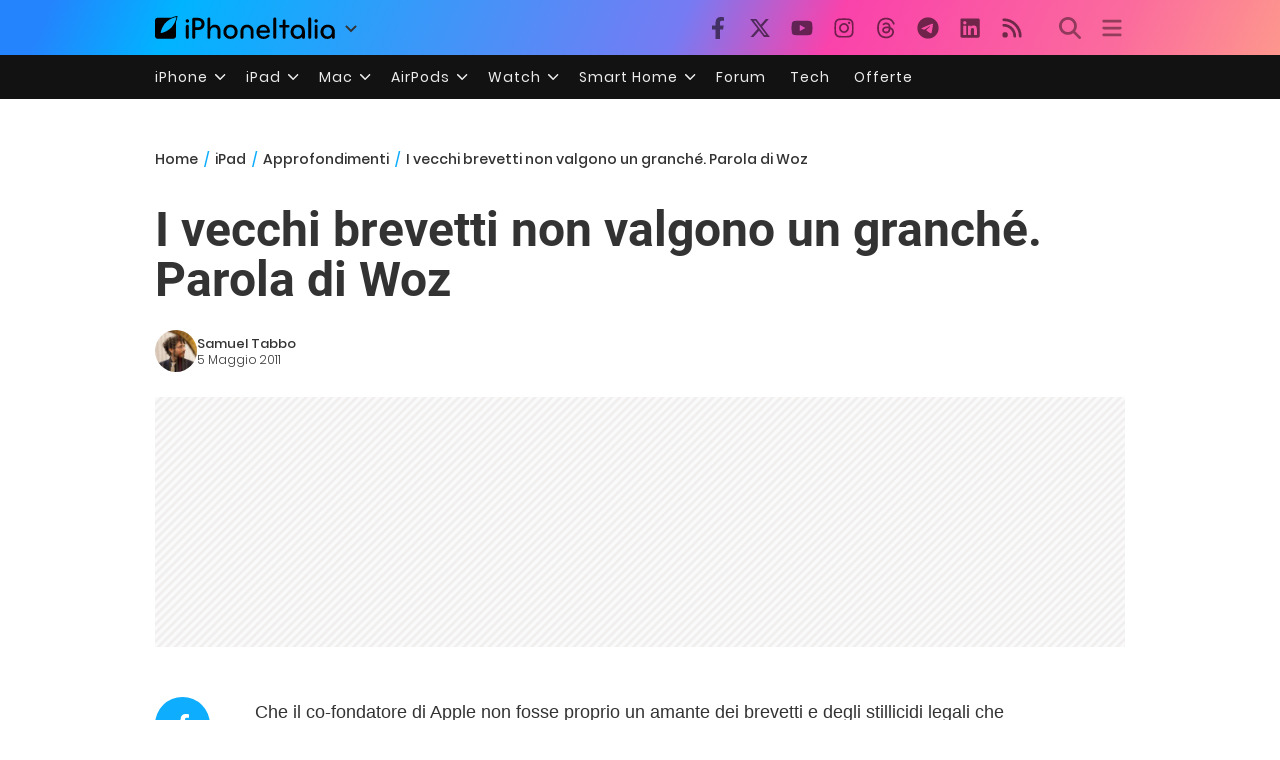

--- FILE ---
content_type: text/html; charset=UTF-8
request_url: https://ipad.iphoneitalia.com/49930/i-vecchi-brevetti-non-valgono-un-granche-parola-di-woz
body_size: 29131
content:

<!doctype html>
<html lang="it-IT">

<head>
    <meta charset="UTF-8">
    <meta name="viewport" content="width=device-width, initial-scale=1">
    <link rel="profile" href="https://gmpg.org/xfn/11">
    <link rel="apple-touch-icon" sizes="180x180" href="/favicon-apple-touch-icon.png">
    <link rel="icon" type="image/png" sizes="32x32" href="/favicon-32x32.png">
    <link rel="icon" type="image/png" sizes="16x16" href="/favicon-16x16.png">
    <link rel="manifest" href="/favicon-site.webmanifest">
    <link rel="mask-icon" href="/favicon-safari-pinned-tab.svg" color="#00B4FF">
    <link rel="shortcut icon" href="/favicon.ico">

    
<script
  src="https://browser.sentry-cdn.com/7.101.1/bundle.tracing.min.js"
  crossorigin="anonymous"
></script>

<script>
  Sentry.init({
    dsn: "https://7a46500310191e71061598b9983d97f7@o4510573385416704.ingest.de.sentry.io/4510573388496976",

    integrations: [
      new Sentry.BrowserTracing(),
    ],

    tracesSampleRate: 0.2,

    environment: "production",
  });
</script>

<!-- Pre -->
<link rel="preload" href="https://ipad.iphoneitalia.com/wp-content/themes/spinblog-common-theme/js/dist/theme-bundle.min.js?ver=20260120-1" as="script">
<link rel="preload" href="https://ipad.iphoneitalia.com/wp-content/themes/spinblog-common-theme/js/dist/config-iphoneita.min.js?ver=6.2.8" as="script">
<link rel="preconnect" href="https://cdn.clickiocdn.com" crossorigin>
<link rel="preconnect" href="https://up.clickiocdn.com" crossorigin>
<link rel="preconnect" href="https://s.clickiocdn.com" crossorigin><!-- End Pre -->

<meta name="msapplication-TileColor" content="#00B4FF">
<!-- <meta name="theme-color" content="#000"> -->
<meta name="facebook-domain-verification" content="fs8bxneuscsojz5jn9cczq1e66gqzh" />

            <meta name="is_review" content="0" />
        <meta name='robots' content='max-image-preview:large' />

	<!-- This site is optimized with the Yoast SEO Premium plugin v20.4 (Yoast SEO v20.4) - https://yoast.com/wordpress/plugins/seo/ -->
	<title>I vecchi brevetti non valgono un granché. Parola di Woz</title>
	<link rel="canonical" href="https://ipad.iphoneitalia.com/49930/i-vecchi-brevetti-non-valgono-un-granche-parola-di-woz" />
	<meta property="og:locale" content="it_IT" />
	<meta property="og:type" content="article" />
	<meta property="og:title" content="I vecchi brevetti non valgono un granché. Parola di Woz" />
	<meta property="og:description" content="Che il co-fondatore di Apple non fosse proprio un amante dei brevetti e degli stillicidi legali che ne conseguono non &egrave; di certo una novit&agrave;, ma le sue dichiarazioni, come sempre, fanno riflettere ancor di pi&ugrave; su questa dura politica dei colossi della tecnologia.&ldquo;Un sacco di brevetti non valgono ormai molto. In altre parole, uno [&hellip;]" />
	<meta property="og:url" content="https://ipad.iphoneitalia.com/49930/i-vecchi-brevetti-non-valgono-un-granche-parola-di-woz" />
	<meta property="og:site_name" content="iPad - iPhone Italia" />
	<meta property="article:publisher" content="https://www.facebook.com/iphoneitaliablog/" />
	<meta property="article:published_time" content="2011-05-05T10:54:58+00:00" />
	<meta property="og:image" content="https://static.ipaditalia.com/wp-content/uploads/2011/05/wozniak.jpg" />
	<meta name="author" content="Samuel Tabbo" />
	<meta name="twitter:label1" content="Scritto da" />
	<meta name="twitter:data1" content="Samuel Tabbo" />
	<meta name="twitter:label2" content="Tempo di lettura stimato" />
	<meta name="twitter:data2" content="2 minuti" />
	<script type="application/ld+json" class="yoast-schema-graph">{"@context":"https://schema.org","@graph":[{"@type":"Article","@id":"https://ipad.iphoneitalia.com/49930/i-vecchi-brevetti-non-valgono-un-granche-parola-di-woz#article","isPartOf":{"@id":"https://ipad.iphoneitalia.com/49930/i-vecchi-brevetti-non-valgono-un-granche-parola-di-woz"},"author":{"name":"Samuel Tabbo","@id":"https://ipad.iphoneitalia.com/#/schema/person/81ce4a99a047aa4cf7ac6e583cd7b0cc"},"headline":"I vecchi brevetti non valgono un granché. Parola di Woz","datePublished":"2011-05-05T10:54:58+00:00","dateModified":"2011-05-05T10:54:58+00:00","mainEntityOfPage":{"@id":"https://ipad.iphoneitalia.com/49930/i-vecchi-brevetti-non-valgono-un-granche-parola-di-woz"},"wordCount":444,"commentCount":0,"publisher":{"@id":"https://ipad.iphoneitalia.com/#organization"},"image":{"@id":"https://ipad.iphoneitalia.com/49930/i-vecchi-brevetti-non-valgono-un-granche-parola-di-woz#primaryimage"},"thumbnailUrl":"https://static-ipad.iphoneitalia.com/wp-content/uploads/2011/05/wozniak.jpg","keywords":["Apple","Brevetti","Paul Allen","Steve Wozniak"],"articleSection":["Approfondimenti","Concorrenza"],"inLanguage":"it-IT","potentialAction":[{"@type":"CommentAction","name":"Comment","target":["https://ipad.iphoneitalia.com/49930/i-vecchi-brevetti-non-valgono-un-granche-parola-di-woz#respond"]}],"copyrightYear":"2011","copyrightHolder":{"@id":"https://ipad.iphoneitalia.com/#organization"}},{"@type":"WebPage","@id":"https://ipad.iphoneitalia.com/49930/i-vecchi-brevetti-non-valgono-un-granche-parola-di-woz","url":"https://ipad.iphoneitalia.com/49930/i-vecchi-brevetti-non-valgono-un-granche-parola-di-woz","name":"I vecchi brevetti non valgono un granché. Parola di Woz","isPartOf":{"@id":"https://ipad.iphoneitalia.com/#website"},"primaryImageOfPage":{"@id":"https://ipad.iphoneitalia.com/49930/i-vecchi-brevetti-non-valgono-un-granche-parola-di-woz#primaryimage"},"image":{"@id":"https://ipad.iphoneitalia.com/49930/i-vecchi-brevetti-non-valgono-un-granche-parola-di-woz#primaryimage"},"thumbnailUrl":"https://static-ipad.iphoneitalia.com/wp-content/uploads/2011/05/wozniak.jpg","datePublished":"2011-05-05T10:54:58+00:00","dateModified":"2011-05-05T10:54:58+00:00","breadcrumb":{"@id":"https://ipad.iphoneitalia.com/49930/i-vecchi-brevetti-non-valgono-un-granche-parola-di-woz#breadcrumb"},"inLanguage":"it-IT","potentialAction":[{"@type":"ReadAction","target":["https://ipad.iphoneitalia.com/49930/i-vecchi-brevetti-non-valgono-un-granche-parola-di-woz"]}]},{"@type":"ImageObject","inLanguage":"it-IT","@id":"https://ipad.iphoneitalia.com/49930/i-vecchi-brevetti-non-valgono-un-granche-parola-di-woz#primaryimage","url":"https://static-ipad.iphoneitalia.com/wp-content/uploads/2011/05/wozniak.jpg","contentUrl":"https://static-ipad.iphoneitalia.com/wp-content/uploads/2011/05/wozniak.jpg","width":"414","height":"332"},{"@type":"BreadcrumbList","@id":"https://ipad.iphoneitalia.com/49930/i-vecchi-brevetti-non-valgono-un-granche-parola-di-woz#breadcrumb","itemListElement":[{"@type":"ListItem","position":1,"name":"Home (iPad)","item":"https://ipad.iphoneitalia.com/"},{"@type":"ListItem","position":2,"name":"Approfondimenti","item":"https://ipad.iphoneitalia.com/category/approfondimenti"},{"@type":"ListItem","position":3,"name":"I vecchi brevetti non valgono un granché. Parola di Woz"}]},{"@type":"WebSite","@id":"https://ipad.iphoneitalia.com/#website","url":"https://ipad.iphoneitalia.com/","name":"iPad - iPhone Italia","description":"Sezione iPad","publisher":{"@id":"https://ipad.iphoneitalia.com/#organization"},"potentialAction":[{"@type":"SearchAction","target":{"@type":"EntryPoint","urlTemplate":"https://ipad.iphoneitalia.com/?s={search_term_string}"},"query-input":"required name=search_term_string"}],"inLanguage":"it-IT"},{"@type":"Organization","@id":"https://ipad.iphoneitalia.com/#organization","name":"Spinblog","url":"https://ipad.iphoneitalia.com/","logo":{"@type":"ImageObject","inLanguage":"it-IT","@id":"https://ipad.iphoneitalia.com/#/schema/logo/image/","url":"https://static-ipad.iphoneitalia.com/wp-content/uploads/2020/05/Round-Logo-2019.png","contentUrl":"https://static-ipad.iphoneitalia.com/wp-content/uploads/2020/05/Round-Logo-2019.png","width":512,"height":512,"caption":"Spinblog"},"image":{"@id":"https://ipad.iphoneitalia.com/#/schema/logo/image/"},"sameAs":["https://www.facebook.com/iphoneitaliablog/","https://twitter.com/iPhone_Italia","https://www.instagram.com/iphoneitaliaofficial/","https://www.youtube.com/user/iPhoneItalia"]},{"@type":"Person","@id":"https://ipad.iphoneitalia.com/#/schema/person/81ce4a99a047aa4cf7ac6e583cd7b0cc","name":"Samuel Tabbo","image":{"@type":"ImageObject","inLanguage":"it-IT","@id":"https://ipad.iphoneitalia.com/#/schema/person/image/","url":"https://secure.gravatar.com/avatar/8d45579bbd5122372de5110b8ee29bd2?s=96&d=mm&r=x","contentUrl":"https://secure.gravatar.com/avatar/8d45579bbd5122372de5110b8ee29bd2?s=96&d=mm&r=x","caption":"Samuel Tabbo"},"url":"https://ipad.iphoneitalia.com/author/samuel-tabbo"}]}</script>
	<!-- / Yoast SEO Premium plugin. -->


<link rel="alternate" type="application/rss+xml" title="iPad - iPhone Italia &raquo; Feed" href="https://ipad.iphoneitalia.com/feed" />
<link rel="alternate" type="application/rss+xml" title="iPad - iPhone Italia &raquo; Feed dei commenti" href="https://ipad.iphoneitalia.com/comments/feed" />
<link rel="alternate" type="application/rss+xml" title="iPad - iPhone Italia &raquo; I vecchi brevetti non valgono un granché. Parola di Woz Feed dei commenti" href="https://ipad.iphoneitalia.com/49930/i-vecchi-brevetti-non-valgono-un-granche-parola-di-woz/feed" />
<link rel='stylesheet' id='spinblog-theme-style-css' href='https://ipad.iphoneitalia.com/wp-content/themes/spinblog-common-theme/style.css?ver=20260120-1'  media='all' />
<script  defer src='https://ipad.iphoneitalia.com/wp-includes/js/jquery/jquery.min.js?ver=3.6.4' id='jquery-core-js'></script>
<script  defer src='https://ipad.iphoneitalia.com/wp-includes/js/jquery/jquery-migrate.min.js?ver=3.4.0' id='jquery-migrate-js'></script>
<link rel="https://api.w.org/" href="https://ipad.iphoneitalia.com/wp-json/" /><link rel="alternate" type="application/json" href="https://ipad.iphoneitalia.com/wp-json/wp/v2/posts/49930" /><link rel="EditURI" type="application/rsd+xml" title="RSD" href="https://ipad.iphoneitalia.com/xmlrpc.php?rsd" />
<link rel="wlwmanifest" type="application/wlwmanifest+xml" href="https://ipad.iphoneitalia.com/wp-includes/wlwmanifest.xml" />
<meta name="generator" content="WordPress 6.2.8" />
<link rel='shortlink' href='https://ipad.iphoneitalia.com/?p=49930' />
<link rel="alternate" type="application/json+oembed" href="https://ipad.iphoneitalia.com/wp-json/oembed/1.0/embed?url=https%3A%2F%2Fipad.iphoneitalia.com%2F49930%2Fi-vecchi-brevetti-non-valgono-un-granche-parola-di-woz" />
<link rel="alternate" type="text/xml+oembed" href="https://ipad.iphoneitalia.com/wp-json/oembed/1.0/embed?url=https%3A%2F%2Fipad.iphoneitalia.com%2F49930%2Fi-vecchi-brevetti-non-valgono-un-granche-parola-di-woz&#038;format=xml" />
<style type="text/css">.aawp .aawp-tb__row--highlight{background-color:#256aaf;}.aawp .aawp-tb__row--highlight{color:#fff;}.aawp .aawp-tb__row--highlight a{color:#fff;}</style>
<!--Plugin WP Missed Schedule 2013.1231.2013 Active - Tag 6707293c0218e2d8b7aa38d418ffa608-->

<!-- This site is patched which an important unfixed problem since WordPress 2.5+ to 3.9+ -->

    
<!-- CMP -->

<!-- TCF stub -->
<script type="text/javascript">
!function(){"use strict";var t,e,o=(t=function(t){function e(t){return(e="function"==typeof Symbol&&"symbol"==typeof Symbol.iterator?function(t){return typeof t}:function(t){return t&&"function"==typeof Symbol&&t.constructor===Symbol&&t!==Symbol.prototype?"symbol":typeof t})(t)}t.exports=function(){for(var t,o,n=[],r=window,a=r;a;){try{if(a.frames.__tcfapiLocator){t=a;break}}catch(t){}if(a===r.top)break;a=a.parent}t||(function t(){var e=r.document,o=!!r.frames.__tcfapiLocator;if(!o)if(e.body){var n=e.createElement("iframe");n.style.cssText="display:none",n.name="__tcfapiLocator",e.body.appendChild(n)}else setTimeout(t,5);return!o}(),r.__tcfapi=function(){for(var t=arguments.length,e=new Array(t),r=0;r<t;r++)e[r]=arguments[r];if(!e.length)return n;"setGdprApplies"===e[0]?e.length>3&&2===parseInt(e[1],10)&&"boolean"==typeof e[3]&&(o=e[3],"function"==typeof e[2]&&e[2]("set",!0)):"ping"===e[0]?"function"==typeof e[2]&&e[2]({gdprApplies:o,cmpLoaded:!1,cmpStatus:"stub"}):n.push(e)},r.addEventListener("message",(function(t){var o="string"==typeof t.data,n={};if(o)try{n=JSON.parse(t.data)}catch(t){}else n=t.data;var r="object"===e(n)&&null!==n?n.__tcfapiCall:null;r&&window.__tcfapi(r.command,r.version,(function(e,n){var a={__tcfapiReturn:{returnValue:e,success:n,callId:r.callId}};t&&t.source&&t.source.postMessage&&t.source.postMessage(o?JSON.stringify(a):a,"*")}),r.parameter)}),!1))}},t(e={exports:{}}),e.exports);o()}();
</script>

<!-- Default Consent Mode config -->
<script>
    //<![CDATA[
    window.dataLayer = window.dataLayer || [];
    function gtag(){dataLayer.push(arguments);}
    gtag('consent', 'default', {
        'ad_storage': 'denied',
        'analytics_storage': 'denied',
        'functionality_storage': 'denied',
        'personalization_storage': 'denied',
        'security_storage': 'denied',
        'ad_user_data': 'denied',
        'ad_personalization': 'denied',
        'wait_for_update': 1500
    });
    gtag('set', 'ads_data_redaction', false);
    gtag('set', 'url_passthrough', true);
    (function(){
        const s={adStorage:{storageName:"ad_storage",serialNumber:0},analyticsStorage:{storageName:"analytics_storage",serialNumber:1},functionalityStorage:{storageName:"functionality_storage",serialNumber:2},personalizationStorage:{storageName:"personalization_storage",serialNumber:3},securityStorage:{storageName:"security_storage",serialNumber:4},adUserData:{storageName:"ad_user_data",serialNumber:5},adPersonalization:{storageName:"ad_personalization",serialNumber:6}};let c=localStorage.getItem("__lxG__consent__v2");if(c){c=JSON.parse(c);if(c&&c.cls_val)c=c.cls_val;if(c)c=c.split("|");if(c&&c.length&&typeof c[14]!==undefined){c=c[14].split("").map(e=>e-0);if(c.length){let t={};Object.values(s).sort((e,t)=>e.serialNumber-t.serialNumber).forEach(e=>{t[e.storageName]=c[e.serialNumber]?"granted":"denied"});gtag("consent","update",t)}}}
        if(Math.random() < 0.05) {if (window.dataLayer && (window.dataLayer.some(e => e[0] === 'js' && e[1] instanceof Date) || window.dataLayer.some(e => e['event'] === 'gtm.js' && e['gtm.start'] == true ))) {document.head.appendChild(document.createElement('img')).src = "//clickiocdn.com/utr/gtag/?sid=205463";}}
    })();
    //]]>
</script>

<!-- Clickio Consent Main tag -->
<script async type="text/javascript" src="//clickiocmp.com/t/consent_205463.js"></script>
<!-- End CMP -->

<!-- Google Tag Manager -->
<script>(function(w,d,s,l,i){w[l]=w[l]||[];w[l].push({'gtm.start':
new Date().getTime(),event:'gtm.js'});var f=d.getElementsByTagName(s)[0],
j=d.createElement(s),dl=l!='dataLayer'?'&l='+l:'';j.async=true;j.src=
'https://www.googletagmanager.com/gtm.js?id='+i+dl;f.parentNode.insertBefore(j,f);
})(window,document,'script','dataLayer','GTM-M3J287D');</script>
<!-- End Google Tag Manager --></head>

<body class="post-template-default single single-post postid-49930 single-format-standard aawp-custom no-sidebar">

    
<script>
  (function(){
    const saved = document.cookie.match(/dark_mode=(true|false)/)?.[1];
    const prefersDark = window.matchMedia('(prefers-color-scheme: dark)').matches;
    const isDark = saved !== undefined ? saved === 'true' : prefersDark;
    document.body.classList.toggle('dark-mode', isDark);
  })();
</script>

<!-- Google Tag Manager (noscript) -->
<noscript><iframe src="https://www.googletagmanager.com/ns.html?id=GTM-M3J287D"
height="0" width="0" style="display:none;visibility:hidden"></iframe></noscript>
<!-- End Google Tag Manager (noscript) -->
    <div id="site">

        <header id="header" class="site-header headroom ">

            <nav class="navbar navbar-expand-sm">

                <div class="container">


                    <div id="logo" class="navbar-brand" style="display: flex; align-items: center;">
                        <a title="iPhoneItalia Homepage" href="https://www.iphoneitalia.com" alt="iPhoneItalia Homepage">
                                                            <svg class="logo-svg" xmlns="http://www.w3.org/2000/svg" viewBox="0 0 353 45">
                                <g>
                                    <path d="M212.637,16.932c-7.887,0-13.693,5.99-13.693,13.998c0,7.641,4.828,13.997,13.938,13.997c4.4,0,8.557-1.772,10.881-4.462
                                        c0.428-0.489,0.732-1.039,0.732-1.648c0-1.469-1.1-2.386-2.384-2.386c-0.733,0-1.405,0.429-1.894,0.917
                                        c-2.018,1.895-3.914,2.994-7.092,2.994c-5.072,0-7.947-3.177-8.253-7.396h18.276c1.652,0,2.201-0.977,2.201-1.955
                                        C225.35,23.167,220.338,16.932,212.637,16.932 M220.032,28.301h-15.037c0.55-3.79,3.423-6.785,7.642-6.785
                                        C216.793,21.516,219.543,24.634,220.032,28.301"/>
                                    <path d="M167.707,29.707v12.104c0,1.588,1.283,2.871,2.872,2.871c1.59,0,2.873-1.283,2.873-2.871V29.035
                                        c0-3.852,2.995-6.848,7.03-6.848c4.035,0,7.09,2.996,7.09,6.848v12.775c0,1.588,1.283,2.871,2.873,2.871s2.873-1.283,2.873-2.871
                                        V29.707c0-7.151-5.44-12.775-12.836-12.775C173.086,16.932,167.707,22.556,167.707,29.707"/>
                                    <path d="M162.082,30.93c0-7.703-5.502-13.999-13.998-13.999c-8.497,0-13.998,6.295-13.998,13.999
                                        c0,7.701,5.501,13.998,13.998,13.998C156.58,44.928,162.082,38.631,162.082,30.93 M156.336,30.93c0,4.951-2.873,9.107-8.252,9.107
                                        s-8.252-4.156-8.252-9.107s2.873-9.107,8.252-9.107S156.336,25.979,156.336,30.93"/>
                                    <path d="M128.46,41.811v-12.47c0-7.213-4.034-12.409-11.063-12.409c-4.036,0-7.091,1.834-8.802,5.135V5.929
                                        c0-2.017-1.284-2.934-2.874-2.934c-1.651,0-2.872,1.1-2.872,2.934v35.882c0,1.588,1.161,2.871,2.872,2.871
                                        c1.651,0,2.874-1.283,2.874-2.871V29.646c0-4.155,2.628-7.518,7.212-7.518c4.585,0,6.907,3.178,6.907,7.457v12.227
                                        c0,1.588,1.162,2.871,2.874,2.871C127.421,44.682,128.46,43.338,128.46,41.811"/>
                                    <path d="M78.942,41.688V27.507h4.328c9.291,0,13.875-4.89,13.875-11.92c0-7.029-4.584-12.103-13.875-12.103h-7.2
                                        c-1.835,0-2.996,1.222-2.996,2.995v35.208c0,1.65,1.222,2.994,2.996,2.994C77.782,44.682,78.942,43.338,78.942,41.688
                                    M84.432,8.863c4.522,0,6.846,3.118,6.846,6.724c0,3.607-2.324,6.541-6.846,6.541h-5.489V8.863H84.432z"/>
                                    <path d="M60.06,9.657c0,1.834,1.528,3.363,3.362,3.363c1.833,0,3.362-1.529,3.362-3.363c0-1.833-1.529-3.361-3.362-3.361
                                        C61.588,6.296,60.06,7.824,60.06,9.657 M66.295,41.811V20.049c0-1.589-1.223-2.873-2.873-2.873s-2.873,1.284-2.873,2.873v21.762
                                        c0,1.588,1.161,2.871,2.873,2.871C65.133,44.682,66.295,43.398,66.295,41.811"/>
                                    <path d="M352.712,30.93c0-8.253-5.197-13.999-13.998-13.999c-8.619,0-14.121,6.358-14.121,13.999
                                        c0,7.764,4.951,13.998,13.51,13.998c3.972,0,7.214-1.895,8.925-4.463v1.346c0,1.588,1.1,2.871,2.812,2.871
                                        c1.772,0,2.873-1.283,2.873-2.871V30.93z M346.965,30.93c0,4.768-3.239,9.107-8.312,9.107c-5.44,0-8.313-3.852-8.313-9.107
                                        c0-5.014,3.424-9.107,8.313-9.107S346.965,25.305,346.965,30.93"/>
                                    <path d="M318.861,41.811V20.049c0-1.589-1.221-2.873-2.873-2.873c-1.65,0-2.873,1.284-2.873,2.873v21.762
                                        c0,1.588,1.16,2.871,2.873,2.871C317.7,44.682,318.861,43.398,318.861,41.811 M312.627,9.657c0,1.834,1.527,3.363,3.361,3.363
                                        c1.832,0,3.363-1.529,3.363-3.363c0-1.833-1.531-3.361-3.363-3.361C314.154,6.296,312.627,7.824,312.627,9.657"/>
                                    <path d="M306.38,41.586V5.889c0-1.773-1.161-2.995-2.873-2.995c-1.833,0-2.994,1.345-2.994,2.995v35.697
                                        c0,1.65,1.222,2.996,2.994,2.996C305.219,44.582,306.38,43.236,306.38,41.586"/>
                                    <path d="M294.004,30.93c0-8.253-5.195-13.999-13.998-13.999c-8.618,0-14.12,6.358-14.12,13.999c0,7.764,4.951,13.998,13.51,13.998
                                        c3.972,0,7.212-1.895,8.925-4.463v1.346c0,1.588,1.1,2.871,2.812,2.871c1.772,0,2.872-1.283,2.872-2.871V30.93z M288.258,30.93
                                        c0,4.768-3.239,9.107-8.312,9.107c-5.44,0-8.313-3.852-8.313-9.107c0-5.014,3.424-9.107,8.313-9.107S288.258,25.305,288.258,30.93"
                                        />
                                    <path d="M256.165,41.811V22.433h5.256c1.347,0,2.386-1.039,2.386-2.384c0-1.345-1.039-2.384-2.386-2.384h-5.256V9.657
                                        c0-1.589-1.161-2.872-2.873-2.872c-1.711,0-2.873,1.283-2.873,2.872v8.008h-4.646c-1.344,0-2.383,1.039-2.383,2.384
                                        c0,1.345,1.039,2.384,2.383,2.384h4.646v19.378c0,1.588,1.162,2.871,2.873,2.871C255.004,44.682,256.165,43.398,256.165,41.811"/>
                                    <path d="M237.84,41.586V5.889c0-1.773-1.161-2.995-2.873-2.995c-1.834,0-2.994,1.345-2.994,2.995v35.697
                                        c0,1.65,1.223,2.996,2.994,2.996C236.679,44.582,237.84,43.236,237.84,41.586"/>
                                    <path style="fill-rule:evenodd;clip-rule:evenodd;" d="M43.945,0.009c-1.606-0.115-6.496,0.809-12.004,3.313H5.351
                                        C2.396,3.322,0,5.718,0,8.673v30.559c0,2.955,2.396,5.349,5.351,5.349h30.558c2.955,0,5.35-2.394,5.35-5.349V11.06
                                        C43.345,5.931,44.076,1.515,43.945,0.009z M31.753,22.869c-7.735,7.683-18.304,10.564-20.631,10.513
                                        c-0.091-2.326,2.614-12.942,10.167-20.803c7.733-7.682,18.304-10.564,20.63-10.511C42.011,4.393,39.305,15.01,31.753,22.869z"/>
                                </svg>
                                                    </a>
                        <div class="logo-caret-wrap">
                            <button id="header-menu-toggle" aria-label="Apri menu">
                                <svg width="20" height="20" viewBox="0 0 20 20"><polyline points="5,8 10,13 15,8" fill="none" stroke="#333" stroke-width="2"/></svg>
                            </button>
                            <div id="header-dropdown-menu">
                                <ul class="menu">
                                    <li class="menu-item home">
                                        <a href="https://www.iphoneitalia.com" class="menu-link" title="iPhoneItalia Home">
                                            <svg class="icon sprite home" width="16" height="16"><use href="#home"></use></svg>
                                            Home
                                        </a>
                                    </li>
                                    <li class="menu-item ipad">
                                        <a href="https://ipad.iphoneitalia.com/" class="menu-link" title="Sezione iPad">
                                            <svg class="icon sprite ipad" width="16" height="16"><use href="#ipad"></use></svg>
                                            iPad
                                        </a>
                                    </li>
                                    <li class="menu-item mac">
                                        <a href="https://mac.iphoneitalia.com/" class="menu-link" title="Sezione Mac">
                                            <svg class="icon sprite mac" width="16" height="16"><use href="#mac"></use></svg>
                                            Mac
                                        </a>
                                    </li>
                                    <li class="menu-item forum">
                                        <a href="https://forum.iphoneitalia.com/" class="menu-link" title="iPhoneItalia Forum" target="_blank" rel="noopener noreferrer">
                                            <svg class="icon sprite forum" width="16" height="16"><use href="#forum"></use></svg>
                                            Forum
                                        </a>
                                    </li>
                                </ul>
                            </div>
                        </div>
                    </div><!-- .logo -->

                    
                                        <div id="social-navigation" class="d-none d-lg-block">
                        <ul>
                            <li class="nav-item"><a href="https://www.facebook.com/iphoneitaliablog/" 
                        target="_blank" 
                        title="Facebook" 
                        class="nav-link">
                        <svg class="icon sprite facebook">
                            <use href="#facebook"></use>
                        </svg>
                        </a></li><li class="nav-item"><a href="https://twitter.com/iphone_italia" 
                        target="_blank" 
                        title="Twitter" 
                        class="nav-link">
                        <svg class="icon sprite twitter">
                            <use href="#twitter"></use>
                        </svg>
                        </a></li><li class="nav-item"><a href="https://www.youtube.com/user/iPhoneItalia" 
                        target="_blank" 
                        title="Youtube" 
                        class="nav-link">
                        <svg class="icon sprite youtube">
                            <use href="#youtube"></use>
                        </svg>
                        </a></li><li class="nav-item"><a href="https://www.instagram.com/iphoneitaliaofficial/" 
                        target="_blank" 
                        title="Instagram" 
                        class="nav-link">
                        <svg class="icon sprite instagram">
                            <use href="#instagram"></use>
                        </svg>
                        </a></li><li class="nav-item"><a href="https://www.threads.com/@iphoneitaliaofficial" 
                        target="_blank" 
                        title="Threads" 
                        class="nav-link">
                        <svg class="icon sprite threads">
                            <use href="#threads"></use>
                        </svg>
                        </a></li><li class="nav-item"><a href="https://t.me/iPhoneItaliaTelegram" 
                        target="_blank" 
                        title="Telegram" 
                        class="nav-link">
                        <svg class="icon sprite telegram">
                            <use href="#telegram"></use>
                        </svg>
                        </a></li><li class="nav-item"><a href="https://www.linkedin.com/company/iphoneitalia/" 
                        target="_blank" 
                        title="LinkedIn" 
                        class="nav-link">
                        <svg class="icon sprite linkedin">
                            <use href="#linkedin"></use>
                        </svg>
                        </a></li><li class="nav-item"><a href="https://www.iphoneitalia.com/feed" 
                        target="_blank" 
                        title="RSS" 
                        class="nav-link">
                        <svg class="icon sprite rss">
                            <use href="#rss"></use>
                        </svg>
                        </a></li>                        </ul>
                    </div><!-- #social-navigation desktop -->
                    
                    <div id="tools-navigation" class="ml-sm-0 ml-md-3">
                        <ul>
                            <li class="nav-item float-right float-sm-none">
                                <a href="#" class="nav-link icon search" title="Cerca">
                                    <svg class="icon sprite lens">
                                        <use href="#lens"></use>
                                    </svg>
                                </a>
                            </li>
                            <li class="nav-item float-left float-sm-none mr-0">
                                <a href="#" class="nav-link icon menu" title="Menu">
                                    <svg class="icon sprite menu">
                                        <use href="#menu"></use>
                                    </svg>
                                </a>
                            </li>
                        </ul>
                    </div><!-- #tools-navigation -->

                </div><!-- .container -->

            </nav><!-- .navbar -->

            <div class="secondary-menu-wrap">
                <div id="secondary-menu" class="container"><ul id="menu-menu-orizzontale-top" class="menu"><li id="menu-item-798062" class="menu-item menu-item-type-custom menu-item-object-custom menu-item-has-children menu-item-798062"><a href="#iPhone" class="nav-link">iPhone</a>
<ul class="sub-menu">
	<li id="menu-item-841283" class="menu-item menu-item-type-custom menu-item-object-custom menu-item-841283"><a href="https://www.iphoneitalia.com/841112/iphone-air-e-ora-ufficiale-apple-presenta-il-modello-piu-sottile" class="nav-link">iPhone Air</a></li>
	<li id="menu-item-798064" class="menu-item menu-item-type-custom menu-item-object-custom menu-item-798064"><a title="iPhone 13" href="https://www.iphoneitalia.com/841145/ecco-liphone-17-caratteristiche-prezzi-e-novita-finalmente-promotion" class="nav-link">iPhone 17</a></li>
	<li id="menu-item-798063" class="menu-item menu-item-type-custom menu-item-object-custom menu-item-798063"><a title="iPhone 14" href="https://www.iphoneitalia.com/841122/apple-presenta-iphone-17-pro-e-iphone-17-pro-max-caratteristiche-prezzi-e-tutte-le-novita" class="nav-link">iPhone 17 Pro</a></li>
	<li id="menu-item-798067" class="menu-item menu-item-type-custom menu-item-object-custom menu-item-798067"><a title="iPhone SE" href="https://www.iphoneitalia.com/834575/apple-svela-liphone-16e-caratteristiche-novita-e-prezzi" class="nav-link">iPhone 16e</a></li>
	<li id="menu-item-829740" class="menu-item menu-item-type-post_type menu-item-object-post menu-item-829740"><a href="https://www.iphoneitalia.com/829556/apple-presenta-iphone-16-camera-control-tasto-azione-chip-a18-e-apple-intelligence" class="nav-link">iPhone 16</a></li>
	<li id="menu-item-829744" class="menu-item menu-item-type-post_type menu-item-object-post menu-item-829744"><a href="https://www.iphoneitalia.com/829603/apple-svela-iphone-16-pro-e-iphone-16-pro-max" class="nav-link">iPhone 16 Pro</a></li>
	<li id="menu-item-812588" class="menu-item menu-item-type-custom menu-item-object-custom menu-item-812588"><a title="iPhone 15" href="https://www.iphoneitalia.com/iphone-15" class="nav-link">iPhone 15</a></li>
	<li id="menu-item-800872" class="menu-item menu-item-type-custom menu-item-object-custom menu-item-800872"><a title="iPhone Ricondizionati" href="https://www.iphoneitalia.com/miglior-sito-iphone-ricondizionati" class="nav-link">iPhone Ricondizionati</a></li>
	<li id="menu-item-830809" class="menu-item menu-item-type-post_type menu-item-object-page menu-item-830809"><a href="https://www.iphoneitalia.com/migliori-cover-iphone" class="nav-link">Migliori cover</a></li>
	<li id="menu-item-812872" class="menu-item menu-item-type-custom menu-item-object-custom menu-item-812872"><a title="Cuffie e Auricolari" href="https://iphoneitalia.com/migliori-cuffie-auricolari-bluetooth-per-iphone" class="nav-link">Cuffie e Auricolari</a></li>
	<li id="menu-item-802718" class="menu-item menu-item-type-custom menu-item-object-custom menu-item-802718"><a title="AirTag" href="https://www.iphoneitalia.com/airtag" class="nav-link">AirTag</a></li>
	<li id="menu-item-798072" class="menu-item menu-item-type-custom menu-item-object-custom menu-item-798072"><a title="iOS 15" href="https://www.iphoneitalia.com/829942/apple-rilascia-ufficialmente-ios-18-ecco-le-novita" class="nav-link">iOS 18</a></li>
	<li id="menu-item-809981" class="menu-item menu-item-type-custom menu-item-object-custom menu-item-809981"><a title="iOS 17" href="https://www.iphoneitalia.com/ios-17" class="nav-link">iOS 17</a></li>
	<li id="menu-item-798071" class="menu-item menu-item-type-custom menu-item-object-custom menu-item-798071"><a title="iOS 16" href="https://www.iphoneitalia.com/ios-16" class="nav-link">iOS 16</a></li>
</ul>
</li>
<li id="menu-item-798078" class="menu-item menu-item-type-custom menu-item-object-custom menu-item-has-children menu-item-798078"><a title="iPad" href="#iPad" class="nav-link">iPad</a>
<ul class="sub-menu">
	<li id="menu-item-800057" class="menu-item menu-item-type-custom menu-item-object-custom menu-item-800057"><a title="iPad Air" href="https://ipad.iphoneitalia.com/208848/apple-presenta-ipad-air-m3-e-la-nuova-magic-keyboard" class="nav-link">iPad Air</a></li>
	<li id="menu-item-800058" class="menu-item menu-item-type-custom menu-item-object-custom menu-item-800058"><a title="iPad 10" href="https://ipad.iphoneitalia.com/208855/ecco-il-nuovo-ipad-11-il-tablet-entry-level-di-apple" class="nav-link">iPad 11</a></li>
	<li id="menu-item-800059" class="menu-item menu-item-type-custom menu-item-object-custom menu-item-800059"><a title="iPad Mini" href="https://ipad.iphoneitalia.com/ipad-mini" class="nav-link">iPad Mini</a></li>
	<li id="menu-item-798079" class="menu-item menu-item-type-custom menu-item-object-custom menu-item-798079"><a title="iPad Pro" href="https://www.iphoneitalia.com/ipad-pro-2022" class="nav-link">iPad Pro</a></li>
	<li id="menu-item-800068" class="menu-item menu-item-type-custom menu-item-object-custom menu-item-800068"><a title="iPadOS 16" href="https://ipad.iphoneitalia.com/208681/ecco-ipados-18-ora-disponibile-ufficialmente" class="nav-link">iPadOS 18</a></li>
	<li id="menu-item-810305" class="menu-item menu-item-type-custom menu-item-object-custom menu-item-810305"><a title="iPadOS 17" href="https://ipad.iphoneitalia.com/ipados-17" class="nav-link">iPadOS 17</a></li>
	<li id="menu-item-803835" class="menu-item menu-item-type-custom menu-item-object-custom menu-item-803835"><a title="Apple Pencil" href="https://ipad.iphoneitalia.com/apple-pencil" class="nav-link">Apple Pencil</a></li>
</ul>
</li>
<li id="menu-item-798086" class="menu-item menu-item-type-custom menu-item-object-custom menu-item-has-children menu-item-798086"><a title="Mac" href="#Mac" class="nav-link">Mac</a>
<ul class="sub-menu">
	<li id="menu-item-800060" class="menu-item menu-item-type-custom menu-item-object-custom menu-item-800060"><a title="MacBook Air" href="https://mac.iphoneitalia.com/123806/apple-annuncia-il-nuovo-macbook-air-m4" class="nav-link">MacBook Air</a></li>
	<li id="menu-item-800061" class="menu-item menu-item-type-custom menu-item-object-custom menu-item-800061"><a title="MacBook Pro" href="https://mac.iphoneitalia.com/123393/apple-presenta-i-nuovi-macbook-pro-con-chip-m4-m4-pro-ed-m4-max" class="nav-link">MacBook Pro</a></li>
	<li id="menu-item-800062" class="menu-item menu-item-type-custom menu-item-object-custom menu-item-800062"><a title="iMac" href="https://mac.iphoneitalia.com/123308/apple-presenta-il-nuovo-imac-con-processore-m4" class="nav-link">iMac</a></li>
	<li id="menu-item-800064" class="menu-item menu-item-type-custom menu-item-object-custom menu-item-800064"><a title="Mac mini" href="https://mac.iphoneitalia.com/123338/apple-presenta-il-nuovo-mac-mini-m4-ecco-tutte-le-novita" class="nav-link">Mac mini</a></li>
	<li id="menu-item-800063" class="menu-item menu-item-type-custom menu-item-object-custom menu-item-800063"><a title="Mac Studio" href="https://mac.iphoneitalia.com/123802/apple-presenta-il-nuovo-mac-studio-a-scelta-tra-m4-max-o-m3-ultra" class="nav-link">Mac Studio</a></li>
	<li id="menu-item-809959" class="menu-item menu-item-type-custom menu-item-object-custom menu-item-809959"><a title="Mac Pro" href="https://mac.iphoneitalia.com/mac-pro" class="nav-link">Mac Pro</a></li>
	<li id="menu-item-800067" class="menu-item menu-item-type-custom menu-item-object-custom menu-item-800067"><a title="macOS Ventura" href="https://mac.iphoneitalia.com/123119/apple-rilascia-macos-sequoia" class="nav-link">macOS Sequoia</a></li>
	<li id="menu-item-810306" class="menu-item menu-item-type-custom menu-item-object-custom menu-item-810306"><a title="macOS Sonoma" href="https://mac.iphoneitalia.com/macos-sonoma" class="nav-link">macOS Sonoma</a></li>
	<li id="menu-item-802719" class="menu-item menu-item-type-custom menu-item-object-custom menu-item-802719"><a title="Studio Display" href="https://mac.iphoneitalia.com/studio-display" class="nav-link">Studio Display</a></li>
	<li id="menu-item-802720" class="menu-item menu-item-type-custom menu-item-object-custom menu-item-802720"><a title="Pro Display XDR" href="https://mac.iphoneitalia.com/pro-display-xdr" class="nav-link">Pro Display XDR</a></li>
</ul>
</li>
<li id="menu-item-800069" class="menu-item menu-item-type-custom menu-item-object-custom menu-item-has-children menu-item-800069"><a title="AirPods" href="#AirPods" class="nav-link">AirPods</a>
<ul class="sub-menu">
	<li id="menu-item-800070" class="menu-item menu-item-type-custom menu-item-object-custom menu-item-800070"><a title="AirPods" href="https://www.iphoneitalia.com/829566/apple-svela-gli-airpods-4-ecco-tutte-le-novita" class="nav-link">AirPods</a></li>
	<li id="menu-item-800072" class="menu-item menu-item-type-custom menu-item-object-custom menu-item-800072"><a title="AirPods Pro" href="https://www.iphoneitalia.com/841123/apple-presenta-le-airpods-pro-3" class="nav-link">AirPods Pro</a></li>
	<li id="menu-item-800071" class="menu-item menu-item-type-custom menu-item-object-custom menu-item-800071"><a title="AirPods Max" href="https://www.iphoneitalia.com/airpods-max" class="nav-link">AirPods Max</a></li>
</ul>
</li>
<li id="menu-item-798080" class="menu-item menu-item-type-custom menu-item-object-custom menu-item-has-children menu-item-798080"><a title="Watch" href="#Watch" class="nav-link">Watch</a>
<ul class="sub-menu">
	<li id="menu-item-798081" class="menu-item menu-item-type-custom menu-item-object-custom menu-item-798081"><a title="Apple Watch Ultra" href="https://www.iphoneitalia.com/841124/apple-presenta-i-nuovi-apple-watch-series-11-apple-watch-se-3-ed-apple-watch-ultra-3" class="nav-link">Apple Watch Ultra 3</a></li>
	<li id="menu-item-798082" class="menu-item menu-item-type-custom menu-item-object-custom menu-item-798082"><a title="Apple Watch Series 8" href="https://www.iphoneitalia.com/841124/apple-presenta-i-nuovi-apple-watch-series-11-apple-watch-se-3-ed-apple-watch-ultra-3" class="nav-link">Apple Watch Series 11</a></li>
	<li id="menu-item-800056" class="menu-item menu-item-type-custom menu-item-object-custom menu-item-800056"><a title="Apple Watch SE" href="https://www.iphoneitalia.com/841124/apple-presenta-i-nuovi-apple-watch-series-11-apple-watch-se-3-ed-apple-watch-ultra-3" class="nav-link">Apple Watch SE 3</a></li>
	<li id="menu-item-829741" class="menu-item menu-item-type-post_type menu-item-object-post menu-item-829741"><a href="https://www.iphoneitalia.com/829537/apple-presenta-apple-watch-series-10" class="nav-link">Apple Watch Series 10</a></li>
	<li id="menu-item-813656" class="menu-item menu-item-type-custom menu-item-object-custom menu-item-813656"><a title="Apple Watch Series 9" href="https://www.iphoneitalia.com/apple-watch-series-9" class="nav-link">Apple Watch Series 9</a></li>
	<li id="menu-item-830811" class="menu-item menu-item-type-custom menu-item-object-custom menu-item-830811"><a href="https://www.iphoneitalia.com/migliori-cinturini-apple-watch" class="nav-link">Migliori cinturini</a></li>
	<li id="menu-item-800065" class="menu-item menu-item-type-custom menu-item-object-custom menu-item-800065"><a title="watchOS 9" href="https://www.iphoneitalia.com/829964/apple-rilascia-ufficialmente-watchos-11-ecco-le-novita" class="nav-link">watchOS 11</a></li>
	<li id="menu-item-800066" class="menu-item menu-item-type-custom menu-item-object-custom menu-item-800066"><a title="watchOS 10" href="https://www.iphoneitalia.com/watchos-10" class="nav-link">watchOS 10</a></li>
</ul>
</li>
<li id="menu-item-803079" class="menu-item menu-item-type-custom menu-item-object-custom menu-item-has-children menu-item-803079"><a title="Smart Home" href="#SmartHome" class="nav-link">Smart Home</a>
<ul class="sub-menu">
	<li id="menu-item-803080" class="menu-item menu-item-type-custom menu-item-object-custom menu-item-803080"><a title="Apple TV 4K" href="https://www.iphoneitalia.com/apple-tv-4k" class="nav-link">Apple TV 4K</a></li>
	<li id="menu-item-803083" class="menu-item menu-item-type-custom menu-item-object-custom menu-item-803083"><a title="tvOS 16" href="https://www.iphoneitalia.com/829985/apple-rilascia-ufficialmente-tvos-18-ecco-le-novita" class="nav-link">tvOS 18</a></li>
	<li id="menu-item-803198" class="menu-item menu-item-type-custom menu-item-object-custom menu-item-803198"><a title="HomePod" href="https://www.iphoneitalia.com/homepod" class="nav-link">HomePod</a></li>
	<li id="menu-item-803082" class="menu-item menu-item-type-custom menu-item-object-custom menu-item-803082"><a title="HomePod mini" href="https://www.iphoneitalia.com/homepod-mini" class="nav-link">HomePod mini</a></li>
	<li id="menu-item-803081" class="menu-item menu-item-type-custom menu-item-object-custom menu-item-803081"><a title="Accessori Smart Home" href="https://www.iphoneitalia.com/accessori-smart-home" class="nav-link">Accessori Smart Home</a></li>
</ul>
</li>
<li id="menu-item-798074" class="menu-item menu-item-type-custom menu-item-object-custom menu-item-798074"><a title="Forum" target="_blank" rel="noopener" href="https://forum.iphoneitalia.com" class="nav-link">Forum</a></li>
<li id="menu-item-798077" class="menu-item menu-item-type-custom menu-item-object-custom menu-item-798077"><a title="Tech" href="https://www.iphoneitalia.com/category/tecnologia" class="nav-link">Tech</a></li>
<li id="menu-item-798076" class="menu-item menu-item-type-custom menu-item-object-custom menu-item-798076"><a title="Offerte" href="https://www.iphoneitalia.com/category/offerte" class="nav-link">Offerte</a></li>
</ul></div>            </div><!-- #secondary-menu-wrap -->

        </header><!-- #header -->

        
        <div id="main" class="site-main">

            
            <div class="container">

            

    <div id="single" class="main-content full-width" data-loadmore-page="1" data-loadmore-singlepost="true"
         data-loadmore-tmpl="content-single" data-loadmore-limit="1">
        
<article id="post-49930" class="active post-49930 post type-post status-publish format-standard hentry category-approfondimenti category-concorrenza tag-apple tag-brevetti tag-paul-allen tag-steve-wozniak"         data-post-url="https://ipad.iphoneitalia.com/49930/i-vecchi-brevetti-non-valgono-un-granche-parola-di-woz">

    	
    <header class="entry-header">

        <nav id="breadcrumbs"><a href="https://www.iphoneitalia.com">Home</a> <span class="slashbar">/</span> <a href="https://ipad.iphoneitalia.com/">iPad</a> <span class="slashbar">/</span> <a href="https://ipad.iphoneitalia.com/category/approfondimenti">Approfondimenti</a> <span class="slashbar">/</span> <span>I vecchi brevetti non valgono un granché. Parola di Woz</span></nav>
        <h1 class="entry-title">I vecchi brevetti non valgono un granché. Parola di Woz</h1>

        
        <div class="entry-meta">
            <div class="author-block"><a href="https://ipad.iphoneitalia.com/author/samuel-tabbo" 
                          class="avatar" style="background-image: url('https://secure.gravatar.com/avatar/8d45579bbd5122372de5110b8ee29bd2?s=96&d=mm&r=x')" 
                          title="Samuel Tabbo"></a><div class="author-text"><span class="author">
                  <a href="https://ipad.iphoneitalia.com/author/samuel-tabbo"
                  class="url fn n"
                  title="Samuel Tabbo"
                  rel="author">Samuel Tabbo</a></span><span class="posted-on"><time datetime="2011-05-05T12:54:58+02:00">5 Maggio 2011</time></span></div><!-- .author-text --></div><!-- .author-block -->                    </div><!-- .entry-meta -->

	</header><!-- .entry-header -->

  

<div id="addendoContainer_9001_970x250" class="text-center mb-5 adbox ad_970x250 ad_bg"></div>
  
	<div class="entry-content">

        <div class="inner-container">
            <p>Che il co-fondatore di Apple non fosse proprio un amante dei brevetti e degli stillicidi legali che ne conseguono non &egrave; di certo una novit&agrave;, ma le sue dichiarazioni, come sempre, fanno riflettere ancor di pi&ugrave; su questa dura politica dei colossi della tecnologia.</p><p><img fetchpriority="high" decoding="async" class="alignnone size-full wp-image-49932" src="https://static-ipad.iphoneitalia.com/wp-content/uploads/2011/05/wozniak.jpg" alt="" width="414" height="332"><!--more--><em>&ldquo;Un sacco di brevetti non valgono ormai molto. In altre parole, uno studente del quinto anno potrebbe suggerire le stesse cose.&rdquo;</em> &ndash; ha dichiarato lo stesso <strong>Wozniak</strong> nel corso di un keynote durante l&rsquo;Embedded System Conference Silicon Valley tenutosi a San Jos&eacute;, in California, e&nbsp;riportato da <a href="http://www.macitynet.it/macity/articolo/Per-Steve-Wozniak-i-vecchi-brevetti-non-valgono-ormai-molto/aA51145" target="_blank">Macity</a> &ndash; <em>&ldquo;Le grandi aziende hanno la possibilit&agrave; di assegnare ingegneri a progetti con l&rsquo;unico scopo di sviluppare brevetti, sedersi e attendere che qualcuno inizi ad usarli&rdquo;.</em><div id="addendoContainer_Video" class="text-center mt-4 mb-4 ad-space"></div>
<div id="addendoContainer_9022_1_MultiSize" class="text-center mt-4 mb-4 adbox ad_horizontal_article ad-space ad_bg"></div></p><p>Queste <strong>ultime</strong> dichiarazioni del grande Woz in merito alla politica dei <strong>brevetti</strong> adottata dai <strong>colossi</strong> dell&rsquo;informatica&nbsp;nascono <strong>principalmente</strong>, come lui stesso ha dichiarato, da <strong>due</strong> episodi, uno che riguarda i <strong>primi</strong> anni della storia dell&rsquo;azienda fondata insieme a Steve Jobs, e l&rsquo;altro di questi <strong>ultimi</strong> giorni.</p><p>Ai tempi della creazione dell&rsquo;<strong>Apple II</strong>, ci fu la necessit&agrave; di utilizzare un <strong>generatore</strong> di caratteri, per raggruppare <strong>semplicemente</strong> i pixel sullo schermo della TV.</p><p>Solo che la <strong>RCA</strong> a quel tempo aveva <strong>depositato</strong> un brevetto sui generatori di caratteri per dispositivi <strong>raster</strong>, che nulla aveva a che vedere con quello che avrebbero fatto con l&rsquo;Apple II e con il <strong>futuro</strong> dell&rsquo;informatica.</p>

<p>Apple fu quindi <strong>costretta</strong> a pagare 5 dollari ad RCA per ogni Apple II <strong>piazzato</strong> sul mercato, per <em>&ldquo;una piccola idea che non &egrave; niente di grandioso: tenere conto dei bit e visualizzare i caratteri corrispondenti sulla TV. Non vi sono altri modi possibili di farlo, chiunque sarebbe arrivato alla stessa conclusione&rdquo;.</em><div id="addendoContainer_9022_2_MultiSize" class="text-center mt-4 mb-4 adbox ad_horizontal_article ad-space ad_bg"></div></p><p>Il <strong>secondo</strong> episodio riguarda <strong>Paul Allen</strong>, il co-fondatore di <strong>Microsoft</strong>. Come ci <strong>racconta</strong> lo stesso Woz:&nbsp;<em>&ldquo;L&rsquo;altra sera, Paul Allen parlava al Computer History Museum e avevo quattro biglietti ma all&rsquo;ultimo minuto ho deciso di non andare, poich&eacute; ho rammentato che sta denunciando societ&agrave; come Google e Apple ma non Microsoft, giacch&eacute; quest&rsquo;ultima ha comprato i suoi brevetti.</em></p><p><em>Diavolo! Allen dovrebbe essere l&igrave; fuori a investire in societ&agrave; che fanno qualcosa, costruire prodotti, creare un mondo nuovo e non denunciare le persone andando a spasso con gli avvocati per fare soldi.&rdquo;</em></p><p>Steve ha infine <strong>rincarato</strong> la dose, rendendo decisamente <strong>chiara</strong> la sua opinione sulla <strong>nobilt&agrave;</strong> di queste pratiche: <em>&ldquo;Non c&rsquo;&egrave; niente di speciale in tutto questo, le grandi societ&agrave; possono permettersi di lavorare e studiare tecniche costose per anni prima di rendere un prodotto accessibile. Indagare e brevettare, brevettare, brevettare&hellip;&rdquo;.</em></p><p>E voi invece, cosa ne pensate dei brevetti e delle cause legali che essi comportano?<div id="addendoContainer_9022_3_MultiSize" class="text-center mt-4 mb-4 adbox ad_horizontal_article ad-space ad_bg"></div></p>

            
            <div id="article-widget-area"><a class="artcta amazon" title="Offerte Amazon di oggi" href="https://www.iphoneitalia.com/836164/migliori-offerte-del-giorno"  rel="noopener"><span class="text">Offerte Amazon di oggi</span><svg class="icon sprite amazon"><use href="#amazon"></use></svg></a></div>
                    </div><!-- .inner-container -->

                    <div class="social-sharing vertical d-none d-md-block">
                <div class="socialshare_links width_columns_1">
                <ul class="socialshare_links_list">
                <li class="socialshare_item">
                    <a href="https://www.facebook.com/sharer/sharer.php?u=https%3A%2F%2Fipad.iphoneitalia.com%2F49930%2Fi-vecchi-brevetti-non-valgono-un-granche-parola-di-woz" title="Condividi articolo su Facebook" target="_blank" rel="nofollow" class="sociallink">
                    <svg class="icon sprite facebook"><use href="#facebook"></use></svg>
                    <span class="social_label">Facebook</span>
                    </a>
                </li>
                <li class="socialshare_item">
                    <a href="https://twitter.com/intent/tweet?text=I%20vecchi%20brevetti%20non%20valgono%20un%20granch%C3%A9.%20Parola%20di%20Woz&url=https%3A%2F%2Fipad.iphoneitalia.com%2F49930%2Fi-vecchi-brevetti-non-valgono-un-granche-parola-di-woz" title="Condividi articolo su X (Twitter)" target="_blank" rel="nofollow" class="sociallink">
                    <svg class="icon sprite twitter"><use href="#twitter"></use></svg>
                    <span class="social_label">X (Twitter)</span>
                    </a>
                </li>
                <li class="socialshare_item">
                    <a href="https://www.linkedin.com/shareArticle?mini=true&url=https%3A%2F%2Fipad.iphoneitalia.com%2F49930%2Fi-vecchi-brevetti-non-valgono-un-granche-parola-di-woz" title="Condividi articolo su Linkedin"  target="_blank" rel="nofollow" class="sociallink">
                    <svg class="icon sprite linkedin"><use href="#linkedin"></use></svg>
                    <span class="social_label">Linkedin</span>
                    </a>
                </li>
                <li class="socialshare_item">
                    <a href="https://t.me/share/url?url=https%3A%2F%2Fipad.iphoneitalia.com%2F49930%2Fi-vecchi-brevetti-non-valgono-un-granche-parola-di-woz&title=I%20vecchi%20brevetti%20non%20valgono%20un%20granch%C3%A9.%20Parola%20di%20Woz" title="Condividi articolo su Telegram" target="_blank" rel="nofollow" class="sociallink">
                    <svg class="icon sprite telegram"><use href="#telegram"></use></svg>
                    <span class="social_label">Telegram</span>
                    </a>
                </li>
                <li class="socialshare_item">
                    <a href="https://wa.me/?text=I%20vecchi%20brevetti%20non%20valgono%20un%20granch%C3%A9.%20Parola%20di%20Woz%20https%3A%2F%2Fipad.iphoneitalia.com%2F49930%2Fi-vecchi-brevetti-non-valgono-un-granche-parola-di-woz" title="Condividi articolo su WhatsApp" target="_blank" rel="nofollow" class="sociallink">
                    <svg class="icon sprite whatsapp"><use href="#whatsapp"></use></svg>
                    <span class="social_label">WhatsApp</span>
                    </a>
                </li>
                </ul>
            </div><button class="clipboard" data-clipboard-url="https://ipad.iphoneitalia.com/49930/i-vecchi-brevetti-non-valgono-un-granche-parola-di-woz" title="Copia URL articolo">
            <svg class="icon sprite copy"><use href="#copy"></use></svg>
            <span class="tooltip-copy-url" data-tooltip="Copiato" data-flow="down"></span>
            </button>            </div><!-- .social-sharing .vertical -->
        
        
	</div><!-- .entry-content -->

	<footer class="entry-footer">

        <div class="inner-container">
            
            <div id="disqus_trigger"
                data-url="https://ipad.iphoneitalia.com/49930/i-vecchi-brevetti-non-valgono-un-granche-parola-di-woz"
                data-id="49930"
                data-title="I vecchi brevetti non valgono un granché. Parola di Woz"
                data-shortname="ipaditalia">
            </div>

                

                                
        </div><!-- .inner-container -->

        
        
            <div class="grid-offers-widget widget_block">
    <div class="live-offers-widget default" >
        
    <div class="offers-header vw-header">
        <span class="offers-title">Ultime offerte del giorno</span>
        <a href="https://www.iphoneitalia.com/836164/migliori-offerte-del-giorno#autorefresh-note" 
        alt="Offerte del giorno" 
        title="Le migliori Offerte del giorno" 
        class="offers-button">Vedi tutte</a>
    </div>
        <div class="dot-pagination live-offers-dot-pagination" data-item-selector=".vw-box">
        <div id="live-offers-vertical-container" class="vw-container carousel snap">
              <div class="offer-box vertical vw-box" id="7" data-store="amazon">
      <div class="image-box">
          <a href="https://www.amazon.it/music/unlimited?aref=%5B%5BCS_MADS_TOKEN%5D%5D&#038;aaxitk=df262ba20f49dafde5448b07dd73ec00&#038;pf_rd_r=Q69KM54899SHQ3WEVA2C&#038;pf_rd_p=9d14a669-1f06-4859-acb8-16c3e32d6ae0&#038;pd_rd_r=77e50775-0920-4925-a39f-7b60039716e8&#038;pd_rd_w=elRfM&#038;pd_rd_wg=P2EQo&#038;linkCode=ll2&#038;tag=ipit-off-sticky-21&#038;linkId=e77da147baf39f60652dcb4ad285b485&#038;language=it_IT&#038;ref_=as_li_ss_tl" title="Amazon Music Unlimited gratis 3 mesi" target="_blank" class="product-image" rel="sponsored">
              <img loading="lazy" src="https://static.iphoneitalia.com/wp-content/uploads/2025/06/Offerta-Amazon-Music-Prime.jpg" alt="Amazon Music Unlimited gratis 3 mesi" />
          </a>
          <div class="tag product-reduction">-100%</div>
      </div>
      <div class="product-content">
          <div class="offer-time">In evidenza</div>
          <h2 class="product-title">
              <a href="https://www.amazon.it/music/unlimited?aref=%5B%5BCS_MADS_TOKEN%5D%5D&#038;aaxitk=df262ba20f49dafde5448b07dd73ec00&#038;pf_rd_r=Q69KM54899SHQ3WEVA2C&#038;pf_rd_p=9d14a669-1f06-4859-acb8-16c3e32d6ae0&#038;pd_rd_r=77e50775-0920-4925-a39f-7b60039716e8&#038;pd_rd_w=elRfM&#038;pd_rd_wg=P2EQo&#038;linkCode=ll2&#038;tag=ipit-off-sticky-21&#038;linkId=e77da147baf39f60652dcb4ad285b485&#038;language=it_IT&#038;ref_=as_li_ss_tl" title="Amazon Music Unlimited gratis 3 mesi" target="_blank" rel="sponsored">Amazon Music Unlimited gratis 3 mesi</a>
          </h2>
      </div>
      <div class="price-wrap">
          <div class="prices"><span class="product-price-strike">10,99 €</span></div>
      </div>
      <a href="https://www.amazon.it/music/unlimited?aref=%5B%5BCS_MADS_TOKEN%5D%5D&#038;aaxitk=df262ba20f49dafde5448b07dd73ec00&#038;pf_rd_r=Q69KM54899SHQ3WEVA2C&#038;pf_rd_p=9d14a669-1f06-4859-acb8-16c3e32d6ae0&#038;pd_rd_r=77e50775-0920-4925-a39f-7b60039716e8&#038;pd_rd_w=elRfM&#038;pd_rd_wg=P2EQo&#038;linkCode=ll2&#038;tag=ipit-off-sticky-21&#038;linkId=e77da147baf39f60652dcb4ad285b485&#038;language=it_IT&#038;ref_=as_li_ss_tl" title="Amazon Music Unlimited gratis 3 mesi" target="_blank" class="product-btn amazon" rel="sponsored"><strong>Offerta</strong> </a>
  </div>
  <div class="offer-box vertical vw-box" id="4c2f4dbf-6a2a-4bae-b9ea-d4b063634fb8" data-store="amazon">
      <div class="image-box">
          <a href="https://www.amazon.it/dp/B0C2S2J7JP/?tag=ipit-off-gg-hwg-21&#038;psc=1&#038;m=a11il2pnwyju7h" title="Amazon Echo Spot (Ultimo modello)" target="_blank" class="product-image" rel="sponsored">
              <img loading="lazy" src="https://m.media-amazon.com/images/I/61H+-SpXyEL._SS200.jpg" alt="Amazon Echo Spot (Ultimo modello)" />
          </a>
          <div class="tag product-reduction">-37%</div>
      </div>
      <div class="product-content">
          <div class="offer-time">In evidenza</div>
          <h2 class="product-title">
              <a href="https://www.amazon.it/dp/B0C2S2J7JP/?tag=ipit-off-gg-hwg-21&#038;psc=1&#038;m=a11il2pnwyju7h" title="Amazon Echo Spot (Ultimo modello)" target="_blank" rel="sponsored">Amazon Echo Spot (Ultimo modello)</a>
          </h2>
      </div>
      <div class="price-wrap">
          <div class="prices"><span class="product-price-strike">94,99 €</span></div>
      </div>
      <a href="https://www.amazon.it/dp/B0C2S2J7JP/?tag=ipit-off-gg-hwg-21&#038;psc=1&#038;m=a11il2pnwyju7h" title="Amazon Echo Spot (Ultimo modello)" target="_blank" class="product-btn amazon" rel="sponsored"><strong>59,99 €</strong> </a>
  </div>
  <div class="offer-box vertical vw-box" id="3fa00519-7ed7-420a-bac2-fcf41964bd4f" data-store="amazon">
      <div class="image-box">
          <a href="https://www.amazon.it/dp/B0D3J7CKFR/?tag=ipit-off-gg-hwg-21&#038;psc=1" title="Apple Pencil Pro: strumenti evoluti, precisione al pixel" target="_blank" class="product-image" rel="sponsored">
              <img loading="lazy" src="https://m.media-amazon.com/images/I/411fbNBnJAL._SS200.jpg" alt="Apple Pencil Pro: strumenti evoluti, precisione al pixel" />
          </a>
          <div class="tag product-reduction">-18%</div>
      </div>
      <div class="product-content">
          <div class="offer-time">In evidenza</div>
          <h2 class="product-title">
              <a href="https://www.amazon.it/dp/B0D3J7CKFR/?tag=ipit-off-gg-hwg-21&#038;psc=1" title="Apple Pencil Pro: strumenti evoluti, precisione al pixel" target="_blank" rel="sponsored">Apple Pencil Pro: strumenti evoluti, pre</a>
          </h2>
      </div>
      <div class="price-wrap">
          <div class="prices"><span class="product-price-strike">149,00 €</span></div>
      </div>
      <a href="https://www.amazon.it/dp/B0D3J7CKFR/?tag=ipit-off-gg-hwg-21&#038;psc=1" title="Apple Pencil Pro: strumenti evoluti, precisione al pixel" target="_blank" class="product-btn amazon" rel="sponsored"><strong>122,00 €</strong> </a>
  </div>
  <div class="offer-box vertical vw-box" id="fdec7066-b925-4d6f-b98b-41a5c9f6bb42" data-store="amazon">
      <div class="image-box">
          <a href="https://www.amazon.it/dp/B0D3J7CKFR/?tag=ipit-off-gg-hwg-21&#038;psc=1&#038;m=a11il2pnwyju7h" title="Apple Pencil Pro: strumenti evoluti, precisione al pixel" target="_blank" class="product-image" rel="sponsored">
              <img loading="lazy" src="https://m.media-amazon.com/images/I/411fbNBnJAL._SS200.jpg" alt="Apple Pencil Pro: strumenti evoluti, precisione al pixel" />
          </a>
          <div class="tag product-reduction">-18%</div>
      </div>
      <div class="product-content">
          <div class="offer-time">In evidenza</div>
          <h2 class="product-title">
              <a href="https://www.amazon.it/dp/B0D3J7CKFR/?tag=ipit-off-gg-hwg-21&#038;psc=1&#038;m=a11il2pnwyju7h" title="Apple Pencil Pro: strumenti evoluti, precisione al pixel" target="_blank" rel="sponsored">Apple Pencil Pro: strumenti evoluti, pre</a>
          </h2>
      </div>
      <div class="price-wrap">
          <div class="prices"><span class="product-price-strike">149,00 €</span></div>
      </div>
      <a href="https://www.amazon.it/dp/B0D3J7CKFR/?tag=ipit-off-gg-hwg-21&#038;psc=1&#038;m=a11il2pnwyju7h" title="Apple Pencil Pro: strumenti evoluti, precisione al pixel" target="_blank" class="product-btn amazon" rel="sponsored"><strong>122,00 €</strong> </a>
  </div>
  <div class="offer-box vertical vw-box" id="82d12897-b022-402b-8b78-1c07e01d930c" data-store="amazon">
      <div class="image-box">
          <a href="https://www.amazon.it/dp/B0D54SHNFH/?tag=ipit-off-gg-hwg-21&#038;psc=1&#038;m=a11il2pnwyju7h" title="The North Face NF0A84I121L M Aconcagua 3 Hoodie Maglia Lunga Uomo New Taupe Green Taglia L" target="_blank" class="product-image" rel="sponsored">
              <img loading="lazy" src="https://m.media-amazon.com/images/I/713QK2YghxL._SS200.jpg" alt="The North Face NF0A84I121L M Aconcagua 3 Hoodie Maglia Lunga Uomo New Taupe Green Taglia L" />
          </a>
          <div class="tag product-reduction">-50%</div>
      </div>
      <div class="product-content">
          <div class="offer-time">8:36</div>
          <h2 class="product-title">
              <a href="https://www.amazon.it/dp/B0D54SHNFH/?tag=ipit-off-gg-hwg-21&#038;psc=1&#038;m=a11il2pnwyju7h" title="The North Face NF0A84I121L M Aconcagua 3 Hoodie Maglia Lunga Uomo New Taupe Green Taglia L" target="_blank" rel="sponsored">The North Face NF0A84I121L M Aconcagua 3</a>
          </h2>
      </div>
      <div class="price-wrap">
          <div class="prices"><span class="product-price-strike">220,00 €</span></div>
      </div>
      <a href="https://www.amazon.it/dp/B0D54SHNFH/?tag=ipit-off-gg-hwg-21&#038;psc=1&#038;m=a11il2pnwyju7h" title="The North Face NF0A84I121L M Aconcagua 3 Hoodie Maglia Lunga Uomo New Taupe Green Taglia L" target="_blank" class="product-btn amazon" rel="sponsored"><strong>109,99 €</strong> <svg class="icon fire"><use href="#fire"></use></svg></a>
  </div>
  <div class="offer-box vertical vw-box" id="26a5ebd6-defb-4cdc-bc8a-340f1b76c5b9" data-store="amazon">
      <div class="image-box">
          <a href="https://www.amazon.it/dp/B0CD2M3Y2X/?tag=ipit-off-gg-hwg-21&#038;psc=1&#038;m=a11il2pnwyju7h" title="CMP - Giacca da pioggia antistrappo da donna con cappuccio fisso" target="_blank" class="product-image" rel="sponsored">
              <img loading="lazy" src="https://m.media-amazon.com/images/I/51WVtTK2cTL._SS200.jpg" alt="CMP - Giacca da pioggia antistrappo da donna con cappuccio fisso" />
          </a>
          <div class="tag product-reduction">-27%</div>
      </div>
      <div class="product-content">
          <div class="offer-time">8:33</div>
          <h2 class="product-title">
              <a href="https://www.amazon.it/dp/B0CD2M3Y2X/?tag=ipit-off-gg-hwg-21&#038;psc=1&#038;m=a11il2pnwyju7h" title="CMP - Giacca da pioggia antistrappo da donna con cappuccio fisso" target="_blank" rel="sponsored">CMP - Giacca da pioggia antistrappo da d</a>
          </h2>
      </div>
      <div class="price-wrap">
          <div class="prices"><span class="product-price-strike">69,95 €</span></div>
      </div>
      <a href="https://www.amazon.it/dp/B0CD2M3Y2X/?tag=ipit-off-gg-hwg-21&#038;psc=1&#038;m=a11il2pnwyju7h" title="CMP - Giacca da pioggia antistrappo da donna con cappuccio fisso" target="_blank" class="product-btn amazon" rel="sponsored"><strong>50,99 €</strong> </a>
  </div>
  <div class="offer-box vertical vw-box" id="8378264a-64fd-42bf-af61-238765374708" data-store="amazon">
      <div class="image-box">
          <a href="https://www.amazon.it/dp/B0DZ2WDJ8X/?tag=ipit-off-gg-hwg-21&#038;psc=1&#038;m=a11il2pnwyju7h" title="Dash Power Detersivo Liquido Lavatrice, 92 Lavaggi (4x23)" target="_blank" class="product-image" rel="sponsored">
              <img loading="lazy" src="https://m.media-amazon.com/images/I/71cg853CnKL._SS200.jpg" alt="Dash Power Detersivo Liquido Lavatrice, 92 Lavaggi (4x23)" />
          </a>
          <div class="tag product-reduction">-41%</div>
      </div>
      <div class="product-content">
          <div class="offer-time">8:30</div>
          <h2 class="product-title">
              <a href="https://www.amazon.it/dp/B0DZ2WDJ8X/?tag=ipit-off-gg-hwg-21&#038;psc=1&#038;m=a11il2pnwyju7h" title="Dash Power Detersivo Liquido Lavatrice, 92 Lavaggi (4x23)" target="_blank" rel="sponsored">Dash Power Detersivo Liquido Lavatrice, </a>
          </h2>
      </div>
      <div class="price-wrap">
          <div class="prices"><span class="product-price-strike">39,04 €</span></div>
      </div>
      <a href="https://www.amazon.it/dp/B0DZ2WDJ8X/?tag=ipit-off-gg-hwg-21&#038;psc=1&#038;m=a11il2pnwyju7h" title="Dash Power Detersivo Liquido Lavatrice, 92 Lavaggi (4x23)" target="_blank" class="product-btn amazon" rel="sponsored"><strong>22,99 €</strong> </a>
  </div>
  <div class="offer-box vertical vw-box" id="19bedd92-dfc3-4f81-9820-fca072671f0b" data-store="amazon">
      <div class="image-box">
          <a href="https://www.amazon.it/dp/B0CZ7K56BV/?tag=ipit-off-gg-hwg-21&#038;psc=1&#038;m=a11il2pnwyju7h" title="adidas Homme SQUADRA25 Hoody, Team Power Red 2/White" target="_blank" class="product-image" rel="sponsored">
              <img loading="lazy" src="https://m.media-amazon.com/images/I/71bDjrqeeXL._SS200.jpg" alt="adidas Homme SQUADRA25 Hoody, Team Power Red 2/White" />
          </a>
          
      </div>
      <div class="product-content">
          <div class="offer-time">8:26</div>
          <h2 class="product-title">
              <a href="https://www.amazon.it/dp/B0CZ7K56BV/?tag=ipit-off-gg-hwg-21&#038;psc=1&#038;m=a11il2pnwyju7h" title="adidas Homme SQUADRA25 Hoody, Team Power Red 2/White" target="_blank" rel="sponsored">adidas Homme SQUADRA25 Hoody, Team Power</a>
          </h2>
      </div>
      <div class="price-wrap">
          <div class="prices"></div>
      </div>
      <a href="https://www.amazon.it/dp/B0CZ7K56BV/?tag=ipit-off-gg-hwg-21&#038;psc=1&#038;m=a11il2pnwyju7h" title="adidas Homme SQUADRA25 Hoody, Team Power Red 2/White" target="_blank" class="product-btn amazon" rel="sponsored"><strong>27,54 €</strong> <svg class="icon fire"><use href="#fire"></use></svg></a>
  </div>
  <div class="offer-box vertical vw-box" id="82db99e3-c8c4-4190-a842-a1411c9b392a" data-store="amazon">
      <div class="image-box">
          <a href="https://www.amazon.it/dp/B0BZ4LMLGD/?tag=ipit-off-gg-hwg-21&#038;psc=1&#038;m=a11il2pnwyju7h" title="CMP - Giacca Donna Cappuccio Fisso, B.Blue-Bianco" target="_blank" class="product-image" rel="sponsored">
              <img loading="lazy" src="https://m.media-amazon.com/images/I/81mJXAapSML._SS200.jpg" alt="CMP - Giacca Donna Cappuccio Fisso, B.Blue-Bianco" />
          </a>
          
      </div>
      <div class="product-content">
          <div class="offer-time">8:26</div>
          <h2 class="product-title">
              <a href="https://www.amazon.it/dp/B0BZ4LMLGD/?tag=ipit-off-gg-hwg-21&#038;psc=1&#038;m=a11il2pnwyju7h" title="CMP - Giacca Donna Cappuccio Fisso, B.Blue-Bianco" target="_blank" rel="sponsored">CMP - Giacca Donna Cappuccio Fisso, B.Bl</a>
          </h2>
      </div>
      <div class="price-wrap">
          <div class="prices"></div>
      </div>
      <a href="https://www.amazon.it/dp/B0BZ4LMLGD/?tag=ipit-off-gg-hwg-21&#038;psc=1&#038;m=a11il2pnwyju7h" title="CMP - Giacca Donna Cappuccio Fisso, B.Blue-Bianco" target="_blank" class="product-btn amazon" rel="sponsored"><strong>41,99 €</strong> </a>
  </div>
  <div class="offer-box vertical vw-box" id="f1bd9894-df67-4596-a780-d285a98b6cca" data-store="amazon">
      <div class="image-box">
          <a href="https://www.amazon.it/dp/B0CZXW8DV1/?tag=ipit-off-gg-hwg-21&#038;psc=1&#038;m=a11il2pnwyju7h" title="Adidas Homme Essential Three Stripes French Terry Pant, Black/White" target="_blank" class="product-image" rel="sponsored">
              <img loading="lazy" src="https://m.media-amazon.com/images/I/61b-JQbLQRL._SS200.jpg" alt="Adidas Homme Essential Three Stripes French Terry Pant, Black/White" />
          </a>
          <div class="tag product-reduction">-53%</div>
      </div>
      <div class="product-content">
          <div class="offer-time">8:22</div>
          <h2 class="product-title">
              <a href="https://www.amazon.it/dp/B0CZXW8DV1/?tag=ipit-off-gg-hwg-21&#038;psc=1&#038;m=a11il2pnwyju7h" title="Adidas Homme Essential Three Stripes French Terry Pant, Black/White" target="_blank" rel="sponsored">Adidas Homme Essential Three Stripes Fre</a>
          </h2>
      </div>
      <div class="price-wrap">
          <div class="prices"><span class="product-price-strike">50,00 €</span></div>
      </div>
      <a href="https://www.amazon.it/dp/B0CZXW8DV1/?tag=ipit-off-gg-hwg-21&#038;psc=1&#038;m=a11il2pnwyju7h" title="Adidas Homme Essential Three Stripes French Terry Pant, Black/White" target="_blank" class="product-btn amazon" rel="sponsored"><strong>23,28 €</strong> <svg class="icon fire"><use href="#fire"></use></svg></a>
  </div>
  <div class="offer-box vertical vw-box" id="3349846d-7b70-4851-b1fd-6e7a261fd290" data-store="amazon">
      <div class="image-box">
          <a href="https://www.amazon.it/dp/B0C995ZQGK/?tag=ipit-off-gg-hwg-21&#038;psc=1&#038;m=a11il2pnwyju7h" title="SONGMICS Set di 2 Sgabelli da Bar, Sedie Girevole Regolabili in Altezza con Rivestimento in PU" target="_blank" class="product-image" rel="sponsored">
              <img loading="lazy" src="https://m.media-amazon.com/images/I/614wW5BnbOL._SS200.jpg" alt="SONGMICS Set di 2 Sgabelli da Bar, Sedie Girevole Regolabili in Altezza con Rivestimento in PU" />
          </a>
          <div class="tag product-reduction">-24%</div>
      </div>
      <div class="product-content">
          <div class="offer-time">8:19</div>
          <h2 class="product-title">
              <a href="https://www.amazon.it/dp/B0C995ZQGK/?tag=ipit-off-gg-hwg-21&#038;psc=1&#038;m=a11il2pnwyju7h" title="SONGMICS Set di 2 Sgabelli da Bar, Sedie Girevole Regolabili in Altezza con Rivestimento in PU" target="_blank" rel="sponsored">SONGMICS Set di 2 Sgabelli da Bar, Sedie</a>
          </h2>
      </div>
      <div class="price-wrap">
          <div class="prices"><span class="product-price-strike">99,99 €</span></div>
      </div>
      <a href="https://www.amazon.it/dp/B0C995ZQGK/?tag=ipit-off-gg-hwg-21&#038;psc=1&#038;m=a11il2pnwyju7h" title="SONGMICS Set di 2 Sgabelli da Bar, Sedie Girevole Regolabili in Altezza con Rivestimento in PU" target="_blank" class="product-btn amazon" rel="sponsored"><strong>76,49 €</strong> </a>
  </div>
  <div class="offer-box vertical vw-box" id="058ac21f-603e-4fc8-a263-698df8313e22" data-store="amazon">
      <div class="image-box">
          <a href="https://www.amazon.it/dp/B07J588HPG/?tag=ipit-off-gg-hwg-21&#038;psc=1&#038;m=a11il2pnwyju7h" title="GOURMET Gold Cuore Morbido - Cibo Umido Gatto Adulto, Mousse con Tonno e Salmone. 48 Lattine da 85 g" target="_blank" class="product-image" rel="sponsored">
              <img loading="lazy" src="https://m.media-amazon.com/images/I/71IZxKVDdyL._SS200.jpg" alt="GOURMET Gold Cuore Morbido - Cibo Umido Gatto Adulto, Mousse con Tonno e Salmone. 48 Lattine da 85 g" />
          </a>
          <div class="tag product-reduction">-22%</div>
      </div>
      <div class="product-content">
          <div class="offer-time">8:16</div>
          <h2 class="product-title">
              <a href="https://www.amazon.it/dp/B07J588HPG/?tag=ipit-off-gg-hwg-21&#038;psc=1&#038;m=a11il2pnwyju7h" title="GOURMET Gold Cuore Morbido - Cibo Umido Gatto Adulto, Mousse con Tonno e Salmone. 48 Lattine da 85 g" target="_blank" rel="sponsored">GOURMET Gold Cuore Morbido - Cibo Umido </a>
          </h2>
      </div>
      <div class="price-wrap">
          <div class="prices"><span class="product-price-strike">33,48 €</span></div>
      </div>
      <a href="https://www.amazon.it/dp/B07J588HPG/?tag=ipit-off-gg-hwg-21&#038;psc=1&#038;m=a11il2pnwyju7h" title="GOURMET Gold Cuore Morbido - Cibo Umido Gatto Adulto, Mousse con Tonno e Salmone. 48 Lattine da 85 g" target="_blank" class="product-btn amazon" rel="sponsored"><strong>25,99 €</strong> </a>
  </div>
  <div class="offer-box vertical vw-box" id="5821c355-b9b1-4777-abf5-99859e1bff92" data-store="amazon">
      <div class="image-box">
          <a href="https://www.amazon.it/dp/B0DKLFHZDH/?tag=ipit-off-gg-hwg-21&#038;psc=1&#038;m=a11il2pnwyju7h" title="Amazon Echo Dot Max (ultimo modello)" target="_blank" class="product-image" rel="sponsored">
              <img loading="lazy" src="https://m.media-amazon.com/images/I/718Vrt4E7sL._SS200.jpg" alt="Amazon Echo Dot Max (ultimo modello)" />
          </a>
          <div class="tag product-reduction">-23%</div>
      </div>
      <div class="product-content">
          <div class="offer-time">8:13</div>
          <h2 class="product-title">
              <a href="https://www.amazon.it/dp/B0DKLFHZDH/?tag=ipit-off-gg-hwg-21&#038;psc=1&#038;m=a11il2pnwyju7h" title="Amazon Echo Dot Max (ultimo modello)" target="_blank" rel="sponsored">Amazon Echo Dot Max (ultimo modello)</a>
          </h2>
      </div>
      <div class="price-wrap">
          <div class="prices"><span class="product-price-strike">109,99 €</span></div>
      </div>
      <a href="https://www.amazon.it/dp/B0DKLFHZDH/?tag=ipit-off-gg-hwg-21&#038;psc=1&#038;m=a11il2pnwyju7h" title="Amazon Echo Dot Max (ultimo modello)" target="_blank" class="product-btn amazon" rel="sponsored"><strong>84,99 €</strong> <svg class="icon fire"><use href="#fire"></use></svg></a>
  </div>
  <div class="offer-box vertical vw-box" id="04e00e45-6bd6-4846-b236-dbaa0b60d707" data-store="amazon">
      <div class="image-box">
          <a href="https://www.amazon.it/dp/B085V8XCN8/?tag=ipit-off-gg-hwg-21&#038;psc=1&#038;m=a11il2pnwyju7h" title="Hisense RB372N4AC2 Frigorifero Combinato A Libera Installazione" target="_blank" class="product-image" rel="sponsored">
              <img loading="lazy" src="https://m.media-amazon.com/images/I/71im1mX5peL._SS200.jpg" alt="Hisense RB372N4AC2 Frigorifero Combinato A Libera Installazione" />
          </a>
          <div class="tag product-reduction">-28%</div>
      </div>
      <div class="product-content">
          <div class="offer-time">8:12</div>
          <h2 class="product-title">
              <a href="https://www.amazon.it/dp/B085V8XCN8/?tag=ipit-off-gg-hwg-21&#038;psc=1&#038;m=a11il2pnwyju7h" title="Hisense RB372N4AC2 Frigorifero Combinato A Libera Installazione" target="_blank" rel="sponsored">Hisense RB372N4AC2 Frigorifero Combinato</a>
          </h2>
      </div>
      <div class="price-wrap">
          <div class="prices"><span class="product-price-strike">499,00 €</span></div>
      </div>
      <a href="https://www.amazon.it/dp/B085V8XCN8/?tag=ipit-off-gg-hwg-21&#038;psc=1&#038;m=a11il2pnwyju7h" title="Hisense RB372N4AC2 Frigorifero Combinato A Libera Installazione" target="_blank" class="product-btn amazon" rel="sponsored"><strong>357,13 €</strong> <svg class="icon fire"><use href="#fire"></use></svg></a>
  </div>
  <div class="offer-box vertical vw-box" id="a6b97d5a-31ff-48b2-b115-26d728819f25" data-store="amazon">
      <div class="image-box">
          <a href="https://www.amazon.it/dp/B0CN3FGK72/?tag=ipit-off-gg-hwg-21&#038;psc=1&#038;m=a11il2pnwyju7h" title="ARENA Boxer Mare da Uomo Fundamentals R" target="_blank" class="product-image" rel="sponsored">
              <img loading="lazy" src="https://m.media-amazon.com/images/I/51i9fLdiF1L._SS200.jpg" alt="ARENA Boxer Mare da Uomo Fundamentals R" />
          </a>
          <div class="tag product-reduction">-52%</div>
      </div>
      <div class="product-content">
          <div class="offer-time">8:12</div>
          <h2 class="product-title">
              <a href="https://www.amazon.it/dp/B0CN3FGK72/?tag=ipit-off-gg-hwg-21&#038;psc=1&#038;m=a11il2pnwyju7h" title="ARENA Boxer Mare da Uomo Fundamentals R" target="_blank" rel="sponsored">ARENA Boxer Mare da Uomo Fundamentals R</a>
          </h2>
      </div>
      <div class="price-wrap">
          <div class="prices"><span class="product-price-strike">32,00 €</span></div>
      </div>
      <a href="https://www.amazon.it/dp/B0CN3FGK72/?tag=ipit-off-gg-hwg-21&#038;psc=1&#038;m=a11il2pnwyju7h" title="ARENA Boxer Mare da Uomo Fundamentals R" target="_blank" class="product-btn amazon" rel="sponsored"><strong>15,30 €</strong> <svg class="icon fire"><use href="#fire"></use></svg></a>
  </div>
  <div class="offer-box vertical vw-box" id="7c7f6dc0-0894-4f59-977d-cba0fe4c1e76" data-store="amazon">
      <div class="image-box">
          <a href="https://www.amazon.it/dp/B079P6P16L/?tag=ipit-off-gg-hwg-21&#038;psc=1&#038;m=a11il2pnwyju7h" title="Amazon Essentials Felpa con Cappuccio e Cerniera Integrale in Pile Foderata in Sherpa Uomo" target="_blank" class="product-image" rel="sponsored">
              <img loading="lazy" src="https://m.media-amazon.com/images/I/81InuXnboxL._SS200.jpg" alt="Amazon Essentials Felpa con Cappuccio e Cerniera Integrale in Pile Foderata in Sherpa Uomo" />
          </a>
          <div class="tag product-reduction">-15%</div>
      </div>
      <div class="product-content">
          <div class="offer-time">8:11</div>
          <h2 class="product-title">
              <a href="https://www.amazon.it/dp/B079P6P16L/?tag=ipit-off-gg-hwg-21&#038;psc=1&#038;m=a11il2pnwyju7h" title="Amazon Essentials Felpa con Cappuccio e Cerniera Integrale in Pile Foderata in Sherpa Uomo" target="_blank" rel="sponsored">Amazon Essentials Felpa con Cappuccio e </a>
          </h2>
      </div>
      <div class="price-wrap">
          <div class="prices"><span class="product-price-strike">27,50 €</span></div>
      </div>
      <a href="https://www.amazon.it/dp/B079P6P16L/?tag=ipit-off-gg-hwg-21&#038;psc=1&#038;m=a11il2pnwyju7h" title="Amazon Essentials Felpa con Cappuccio e Cerniera Integrale in Pile Foderata in Sherpa Uomo" target="_blank" class="product-btn amazon" rel="sponsored"><strong>23,38 €</strong> </a>
  </div>
  <div class="offer-box vertical vw-box" id="b595cf74-85fb-4eab-8c70-d991025cb76f" data-store="amazon">
      <div class="image-box">
          <a href="https://www.amazon.it/dp/B0FJ29JYXD/?tag=ipit-off-gg-hwg-21&#038;psc=1&#038;m=a11il2pnwyju7h" title="Samsung Smart Monitor M5 (S27FM502EU)" target="_blank" class="product-image" rel="sponsored">
              <img loading="lazy" src="https://m.media-amazon.com/images/I/71zZ4Lvp3hL._SS200.jpg" alt="Samsung Smart Monitor M5 (S27FM502EU)" />
          </a>
          
      </div>
      <div class="product-content">
          <div class="offer-time">8:07</div>
          <h2 class="product-title">
              <a href="https://www.amazon.it/dp/B0FJ29JYXD/?tag=ipit-off-gg-hwg-21&#038;psc=1&#038;m=a11il2pnwyju7h" title="Samsung Smart Monitor M5 (S27FM502EU)" target="_blank" rel="sponsored">Samsung Smart Monitor M5 (S27FM502EU)</a>
          </h2>
      </div>
      <div class="price-wrap">
          <div class="prices"></div>
      </div>
      <a href="https://www.amazon.it/dp/B0FJ29JYXD/?tag=ipit-off-gg-hwg-21&#038;psc=1&#038;m=a11il2pnwyju7h" title="Samsung Smart Monitor M5 (S27FM502EU)" target="_blank" class="product-btn amazon" rel="sponsored"><strong>169,90 €</strong> </a>
  </div>
  <div class="offer-box vertical vw-box" id="e5db3c1a-f347-468e-aad6-86290a9e3a7d" data-store="amazon">
      <div class="image-box">
          <a href="https://www.amazon.it/dp/B07NZ8TBMR/?tag=ipit-off-gg-hwg-21&#038;psc=1&#038;m=a11il2pnwyju7h" title="Amazon Essentials Maglione in Cotone con Cerniera Integrale Uomo" target="_blank" class="product-image" rel="sponsored">
              <img loading="lazy" src="https://m.media-amazon.com/images/I/91DrLmIGu5L._SS200.jpg" alt="Amazon Essentials Maglione in Cotone con Cerniera Integrale Uomo" />
          </a>
          <div class="tag product-reduction">-16%</div>
      </div>
      <div class="product-content">
          <div class="offer-time">8:04</div>
          <h2 class="product-title">
              <a href="https://www.amazon.it/dp/B07NZ8TBMR/?tag=ipit-off-gg-hwg-21&#038;psc=1&#038;m=a11il2pnwyju7h" title="Amazon Essentials Maglione in Cotone con Cerniera Integrale Uomo" target="_blank" rel="sponsored">Amazon Essentials Maglione in Cotone con</a>
          </h2>
      </div>
      <div class="price-wrap">
          <div class="prices"><span class="product-price-strike">26,00 €</span></div>
      </div>
      <a href="https://www.amazon.it/dp/B07NZ8TBMR/?tag=ipit-off-gg-hwg-21&#038;psc=1&#038;m=a11il2pnwyju7h" title="Amazon Essentials Maglione in Cotone con Cerniera Integrale Uomo" target="_blank" class="product-btn amazon" rel="sponsored"><strong>21,85 €</strong> </a>
  </div>
  <div class="offer-box vertical vw-box" id="57af2258-8596-43a9-8f84-ad3b19e63789" data-store="amazon">
      <div class="image-box">
          <a href="https://www.amazon.it/dp/B0F8JF3WKZ/?tag=ipit-off-gg-hwg-21&#038;psc=1&#038;m=a11il2pnwyju7h" title="Samsung Smart Monitor M7 (S32FM702)" target="_blank" class="product-image" rel="sponsored">
              <img loading="lazy" src="https://m.media-amazon.com/images/I/61nBu7bGBCL._SS200.jpg" alt="Samsung Smart Monitor M7 (S32FM702)" />
          </a>
          
      </div>
      <div class="product-content">
          <div class="offer-time">8:01</div>
          <h2 class="product-title">
              <a href="https://www.amazon.it/dp/B0F8JF3WKZ/?tag=ipit-off-gg-hwg-21&#038;psc=1&#038;m=a11il2pnwyju7h" title="Samsung Smart Monitor M7 (S32FM702)" target="_blank" rel="sponsored">Samsung Smart Monitor M7 (S32FM702)</a>
          </h2>
      </div>
      <div class="price-wrap">
          <div class="prices"></div>
      </div>
      <a href="https://www.amazon.it/dp/B0F8JF3WKZ/?tag=ipit-off-gg-hwg-21&#038;psc=1&#038;m=a11il2pnwyju7h" title="Samsung Smart Monitor M7 (S32FM702)" target="_blank" class="product-btn amazon" rel="sponsored"><strong>319,90 €</strong> </a>
  </div>
  <div class="offer-box vertical vw-box" id="70772575-5d75-4287-b4c4-2ef17cc33bc9" data-store="amazon">
      <div class="image-box">
          <a href="https://www.amazon.it/dp/B08JHNFXQZ/?tag=ipit-off-gg-hwg-21&#038;psc=1&#038;m=a11il2pnwyju7h" title="Amazon Essentials Jeans Elasticizzati, vestibilità Atletica - Colori Fuori Produzione Uomo" target="_blank" class="product-image" rel="sponsored">
              <img loading="lazy" src="https://m.media-amazon.com/images/I/81YaPbVbaYL._SS200.jpg" alt="Amazon Essentials Jeans Elasticizzati, vestibilità Atletica - Colori Fuori Produzione Uomo" />
          </a>
          <div class="tag product-reduction">-18%</div>
      </div>
      <div class="product-content">
          <div class="offer-time">7:57</div>
          <h2 class="product-title">
              <a href="https://www.amazon.it/dp/B08JHNFXQZ/?tag=ipit-off-gg-hwg-21&#038;psc=1&#038;m=a11il2pnwyju7h" title="Amazon Essentials Jeans Elasticizzati, vestibilità Atletica - Colori Fuori Produzione Uomo" target="_blank" rel="sponsored">Amazon Essentials Jeans Elasticizzati, v</a>
          </h2>
      </div>
      <div class="price-wrap">
          <div class="prices"><span class="product-price-strike">23,90 €</span></div>
      </div>
      <a href="https://www.amazon.it/dp/B08JHNFXQZ/?tag=ipit-off-gg-hwg-21&#038;psc=1&#038;m=a11il2pnwyju7h" title="Amazon Essentials Jeans Elasticizzati, vestibilità Atletica - Colori Fuori Produzione Uomo" target="_blank" class="product-btn amazon" rel="sponsored"><strong>19,59 €</strong> </a>
  </div>
  <div class="offer-box vertical vw-box" id="801ed348-77cb-4072-a064-7af4449ade5f" data-store="amazon">
      <div class="image-box">
          <a href="https://www.amazon.it/dp/B01MRDVLBZ/?tag=ipit-off-gg-hwg-21&#038;psc=1&#038;m=a11il2pnwyju7h" title="Brother LC3219XLY Cartuccia InkJet Originale, Alta Capacità" target="_blank" class="product-image" rel="sponsored">
              <img loading="lazy" src="https://m.media-amazon.com/images/I/61FRyjw7vWL._SS200.jpg" alt="Brother LC3219XLY Cartuccia InkJet Originale, Alta Capacità" />
          </a>
          <div class="tag product-reduction">-21%</div>
      </div>
      <div class="product-content">
          <div class="offer-time">7:54</div>
          <h2 class="product-title">
              <a href="https://www.amazon.it/dp/B01MRDVLBZ/?tag=ipit-off-gg-hwg-21&#038;psc=1&#038;m=a11il2pnwyju7h" title="Brother LC3219XLY Cartuccia InkJet Originale, Alta Capacità" target="_blank" rel="sponsored">Brother LC3219XLY Cartuccia InkJet Origi</a>
          </h2>
      </div>
      <div class="price-wrap">
          <div class="prices"><span class="product-price-strike">35,58 €</span></div>
      </div>
      <a href="https://www.amazon.it/dp/B01MRDVLBZ/?tag=ipit-off-gg-hwg-21&#038;psc=1&#038;m=a11il2pnwyju7h" title="Brother LC3219XLY Cartuccia InkJet Originale, Alta Capacità" target="_blank" class="product-btn amazon" rel="sponsored"><strong>27,99 €</strong> </a>
  </div>
  <div class="offer-box vertical vw-box" id="5936f7c5-6327-4263-94fe-e793b0b6f9f9" data-store="amazon">
      <div class="image-box">
          <a href="https://www.amazon.it/dp/B071VLQG6M/?tag=ipit-off-gg-hwg-21&#038;psc=1&#038;m=a11il2pnwyju7h" title="Levi&#039;s Sportswear Logo Graphic 84 Sportswear L, Maglietta Uomo" target="_blank" class="product-image" rel="sponsored">
              <img loading="lazy" src="https://m.media-amazon.com/images/I/514sF6rH4BL._SS200.jpg" alt="Levi&#039;s Sportswear Logo Graphic 84 Sportswear L, Maglietta Uomo" />
          </a>
          <div class="tag product-reduction">-32%</div>
      </div>
      <div class="product-content">
          <div class="offer-time">7:50</div>
          <h2 class="product-title">
              <a href="https://www.amazon.it/dp/B071VLQG6M/?tag=ipit-off-gg-hwg-21&#038;psc=1&#038;m=a11il2pnwyju7h" title="Levi&#039;s Sportswear Logo Graphic 84 Sportswear L, Maglietta Uomo" target="_blank" rel="sponsored">Levi&#039;s Sportswear Logo Graphic 84 Sports</a>
          </h2>
      </div>
      <div class="price-wrap">
          <div class="prices"><span class="product-price-strike">30,00 €</span></div>
      </div>
      <a href="https://www.amazon.it/dp/B071VLQG6M/?tag=ipit-off-gg-hwg-21&#038;psc=1&#038;m=a11il2pnwyju7h" title="Levi&#039;s Sportswear Logo Graphic 84 Sportswear L, Maglietta Uomo" target="_blank" class="product-btn amazon" rel="sponsored"><strong>20,30 €</strong> </a>
  </div>
  <div class="offer-box vertical vw-box" id="cbbeced4-d556-46d2-b520-b4364826becf" data-store="amazon">
      <div class="image-box">
          <a href="https://www.amazon.it/dp/B0CX8MQF7R/?tag=ipit-off-gg-hwg-21&#038;psc=1&#038;m=a11il2pnwyju7h" title="Amazon Kindle Colorsoft (Ultimo modello)" target="_blank" class="product-image" rel="sponsored">
              <img loading="lazy" src="https://m.media-amazon.com/images/I/519ynmHjFVL._SS200.jpg" alt="Amazon Kindle Colorsoft (Ultimo modello)" />
          </a>
          <div class="tag product-reduction">-26%</div>
      </div>
      <div class="product-content">
          <div class="offer-time">7:47</div>
          <h2 class="product-title">
              <a href="https://www.amazon.it/dp/B0CX8MQF7R/?tag=ipit-off-gg-hwg-21&#038;psc=1&#038;m=a11il2pnwyju7h" title="Amazon Kindle Colorsoft (Ultimo modello)" target="_blank" rel="sponsored">Amazon Kindle Colorsoft (Ultimo modello)</a>
          </h2>
      </div>
      <div class="price-wrap">
          <div class="prices"><span class="product-price-strike">269,99 €</span></div>
      </div>
      <a href="https://www.amazon.it/dp/B0CX8MQF7R/?tag=ipit-off-gg-hwg-21&#038;psc=1&#038;m=a11il2pnwyju7h" title="Amazon Kindle Colorsoft (Ultimo modello)" target="_blank" class="product-btn amazon" rel="sponsored"><strong>199,99 €</strong> </a>
  </div>
  <div class="offer-box vertical vw-box" id="dcf9c3c0-693f-4cf8-a838-1d1d0eaeada9" data-store="amazon">
      <div class="image-box">
          <a href="https://www.amazon.it/dp/B08J8YN712/?tag=ipit-off-gg-hwg-21&#038;psc=1&#038;m=a11il2pnwyju7h" title="Amazon Essentials Felpa Leggera con Cappuccio in French Terry con Zip Integrale vestibilità Comoda Uomo" target="_blank" class="product-image" rel="sponsored">
              <img loading="lazy" src="https://m.media-amazon.com/images/I/71IUPjL+iBL._SS200.jpg" alt="Amazon Essentials Felpa Leggera con Cappuccio in French Terry con Zip Integrale vestibilità Comoda Uomo" />
          </a>
          <div class="tag product-reduction">-15%</div>
      </div>
      <div class="product-content">
          <div class="offer-time">7:44</div>
          <h2 class="product-title">
              <a href="https://www.amazon.it/dp/B08J8YN712/?tag=ipit-off-gg-hwg-21&#038;psc=1&#038;m=a11il2pnwyju7h" title="Amazon Essentials Felpa Leggera con Cappuccio in French Terry con Zip Integrale vestibilità Comoda Uomo" target="_blank" rel="sponsored">Amazon Essentials Felpa Leggera con Capp</a>
          </h2>
      </div>
      <div class="price-wrap">
          <div class="prices"><span class="product-price-strike">18,30 €</span></div>
      </div>
      <a href="https://www.amazon.it/dp/B08J8YN712/?tag=ipit-off-gg-hwg-21&#038;psc=1&#038;m=a11il2pnwyju7h" title="Amazon Essentials Felpa Leggera con Cappuccio in French Terry con Zip Integrale vestibilità Comoda Uomo" target="_blank" class="product-btn amazon" rel="sponsored"><strong>15,47 €</strong> </a>
  </div>
  <div class="offer-box vertical vw-box" id="22eb96ff-9305-4c98-9478-fd0d12f097c0" data-store="amazon">
      <div class="image-box">
          <a href="https://www.amazon.it/dp/B0DFWLM2D1/?tag=ipit-off-gg-hwg-21&#038;psc=1&#038;m=a11il2pnwyju7h" title="FRITZ!Box 4050, Router Wi-Fi 6 Dual Band fino a 3.000 Mbit/S" target="_blank" class="product-image" rel="sponsored">
              <img loading="lazy" src="https://m.media-amazon.com/images/I/61gSx7mTADL._SS200.jpg" alt="FRITZ!Box 4050, Router Wi-Fi 6 Dual Band fino a 3.000 Mbit/S" />
          </a>
          <div class="tag product-reduction">-32%</div>
      </div>
      <div class="product-content">
          <div class="offer-time">7:40</div>
          <h2 class="product-title">
              <a href="https://www.amazon.it/dp/B0DFWLM2D1/?tag=ipit-off-gg-hwg-21&#038;psc=1&#038;m=a11il2pnwyju7h" title="FRITZ!Box 4050, Router Wi-Fi 6 Dual Band fino a 3.000 Mbit/S" target="_blank" rel="sponsored">FRITZ!Box 4050, Router Wi-Fi 6 Dual Band</a>
          </h2>
      </div>
      <div class="price-wrap">
          <div class="prices"><span class="product-price-strike">139,00 €</span></div>
      </div>
      <a href="https://www.amazon.it/dp/B0DFWLM2D1/?tag=ipit-off-gg-hwg-21&#038;psc=1&#038;m=a11il2pnwyju7h" title="FRITZ!Box 4050, Router Wi-Fi 6 Dual Band fino a 3.000 Mbit/S" target="_blank" class="product-btn amazon" rel="sponsored"><strong>94,99 €</strong> </a>
  </div>
  <div class="offer-box vertical vw-box" id="304c0839-1012-45cb-8ec8-ed47614faf65" data-store="amazon">
      <div class="image-box">
          <a href="https://www.amazon.it/dp/B0D4ZG4GMK/?tag=ipit-off-gg-hwg-21&#038;psc=1&#038;m=a11il2pnwyju7h" title="Urban Classics TB014B-Blank Hoody 2-Pack, Pantaloni Tuta Uomo" target="_blank" class="product-image" rel="sponsored">
              <img loading="lazy" src="https://m.media-amazon.com/images/I/612Mo9ak0vL._SS200.jpg" alt="Urban Classics TB014B-Blank Hoody 2-Pack, Pantaloni Tuta Uomo" />
          </a>
          
      </div>
      <div class="product-content">
          <div class="offer-time">7:37</div>
          <h2 class="product-title">
              <a href="https://www.amazon.it/dp/B0D4ZG4GMK/?tag=ipit-off-gg-hwg-21&#038;psc=1&#038;m=a11il2pnwyju7h" title="Urban Classics TB014B-Blank Hoody 2-Pack, Pantaloni Tuta Uomo" target="_blank" rel="sponsored">Urban Classics TB014B-Blank Hoody 2-Pack</a>
          </h2>
      </div>
      <div class="price-wrap">
          <div class="prices"></div>
      </div>
      <a href="https://www.amazon.it/dp/B0D4ZG4GMK/?tag=ipit-off-gg-hwg-21&#038;psc=1&#038;m=a11il2pnwyju7h" title="Urban Classics TB014B-Blank Hoody 2-Pack, Pantaloni Tuta Uomo" target="_blank" class="product-btn amazon" rel="sponsored"><strong>24,99 €</strong> </a>
  </div>
  <div class="offer-box vertical vw-box" id="aa170ad7-ae4d-4b9d-9909-9f0a9a466f47" data-store="amazon">
      <div class="image-box">
          <a href="https://www.amazon.it/dp/B01M9ERVX6/?tag=ipit-off-gg-hwg-21&#038;psc=1&#038;m=a11il2pnwyju7h" title="Purina Gourmet Gold Umido Gatto Mousse con Manzo - 24 Lattine da 85g Ciascuna (confezione da 24 X 85 g)" target="_blank" class="product-image" rel="sponsored">
              <img loading="lazy" src="https://m.media-amazon.com/images/I/71CyV+7jdqL._SS200.jpg" alt="Purina Gourmet Gold Umido Gatto Mousse con Manzo - 24 Lattine da 85g Ciascuna (confezione da 24 X 85 g)" />
          </a>
          <div class="tag product-reduction">-15%</div>
      </div>
      <div class="product-content">
          <div class="offer-time">7:34</div>
          <h2 class="product-title">
              <a href="https://www.amazon.it/dp/B01M9ERVX6/?tag=ipit-off-gg-hwg-21&#038;psc=1&#038;m=a11il2pnwyju7h" title="Purina Gourmet Gold Umido Gatto Mousse con Manzo - 24 Lattine da 85g Ciascuna (confezione da 24 X 85 g)" target="_blank" rel="sponsored">Purina Gourmet Gold Umido Gatto Mousse c</a>
          </h2>
      </div>
      <div class="price-wrap">
          <div class="prices"><span class="product-price-strike">18,00 €</span></div>
      </div>
      <a href="https://www.amazon.it/dp/B01M9ERVX6/?tag=ipit-off-gg-hwg-21&#038;psc=1&#038;m=a11il2pnwyju7h" title="Purina Gourmet Gold Umido Gatto Mousse con Manzo - 24 Lattine da 85g Ciascuna (confezione da 24 X 85 g)" target="_blank" class="product-btn amazon" rel="sponsored"><strong>15,36 €</strong> </a>
  </div>
  <div class="offer-box vertical vw-box" id="c4322183-7fa8-4d06-8e02-b9dfb99ba63f" data-store="amazon">
      <div class="image-box">
          <a href="https://www.amazon.it/dp/B08YNX85FK/?tag=ipit-off-gg-hwg-21&#038;psc=1&#038;m=a11il2pnwyju7h" title="LTB Tinman, Jeans Uomo" target="_blank" class="product-image" rel="sponsored">
              <img loading="lazy" src="https://m.media-amazon.com/images/I/61FBPHaKw2L._SS200.jpg" alt="LTB Tinman, Jeans Uomo" />
          </a>
          <div class="tag product-reduction">-37%</div>
      </div>
      <div class="product-content">
          <div class="offer-time">7:30</div>
          <h2 class="product-title">
              <a href="https://www.amazon.it/dp/B08YNX85FK/?tag=ipit-off-gg-hwg-21&#038;psc=1&#038;m=a11il2pnwyju7h" title="LTB Tinman, Jeans Uomo" target="_blank" rel="sponsored">LTB Tinman, Jeans Uomo</a>
          </h2>
      </div>
      <div class="price-wrap">
          <div class="prices"><span class="product-price-strike">48,99 €</span></div>
      </div>
      <a href="https://www.amazon.it/dp/B08YNX85FK/?tag=ipit-off-gg-hwg-21&#038;psc=1&#038;m=a11il2pnwyju7h" title="LTB Tinman, Jeans Uomo" target="_blank" class="product-btn amazon" rel="sponsored"><strong>31,05 €</strong> <svg class="icon fire"><use href="#fire"></use></svg></a>
  </div>
  <div class="offer-box vertical vw-box" id="098db969-57f7-4086-a813-8632c39ae546" data-store="amazon">
      <div class="image-box">
          <a href="https://www.amazon.it/dp/B0CRM29NTV/?tag=ipit-off-gg-hwg-21&#038;psc=1" title="Ring videocamera interna (Indoor Camera 2ª gen.)" target="_blank" class="product-image" rel="sponsored">
              <img loading="lazy" src="https://m.media-amazon.com/images/I/61pN1Uju7TL._SS200.jpg" alt="Ring videocamera interna (Indoor Camera 2ª gen.)" />
          </a>
          <div class="tag product-reduction">-30%</div>
      </div>
      <div class="product-content">
          <div class="offer-time">7:29</div>
          <h2 class="product-title">
              <a href="https://www.amazon.it/dp/B0CRM29NTV/?tag=ipit-off-gg-hwg-21&#038;psc=1" title="Ring videocamera interna (Indoor Camera 2ª gen.)" target="_blank" rel="sponsored">Ring videocamera interna (Indoor Camera </a>
          </h2>
      </div>
      <div class="price-wrap">
          <div class="prices"><span class="product-price-strike">49,99 €</span></div>
      </div>
      <a href="https://www.amazon.it/dp/B0CRM29NTV/?tag=ipit-off-gg-hwg-21&#038;psc=1" title="Ring videocamera interna (Indoor Camera 2ª gen.)" target="_blank" class="product-btn amazon" rel="sponsored"><strong>34,99 €</strong> </a>
  </div>
  <div class="offer-box vertical vw-box" id="06ec2546-62ce-4da6-9f2d-e9a79c5618d1" data-store="amazon">
      <div class="image-box">
          <a href="https://www.amazon.it/dp/B0CZ6XY78Y/?tag=ipit-off-gg-hwg-21&#038;psc=1" title="OBSBOT Tiny 2 Lite - Webcam 4K per PC, Webcam PTZ in Streaming con Sensore 1/2”" target="_blank" class="product-image" rel="sponsored">
              <img loading="lazy" src="https://m.media-amazon.com/images/I/51WarvcFlCL._SS200.jpg" alt="OBSBOT Tiny 2 Lite - Webcam 4K per PC, Webcam PTZ in Streaming con Sensore 1/2”" />
          </a>
          <div class="tag product-reduction">-15%</div>
      </div>
      <div class="product-content">
          <div class="offer-time">7:26</div>
          <h2 class="product-title">
              <a href="https://www.amazon.it/dp/B0CZ6XY78Y/?tag=ipit-off-gg-hwg-21&#038;psc=1" title="OBSBOT Tiny 2 Lite - Webcam 4K per PC, Webcam PTZ in Streaming con Sensore 1/2”" target="_blank" rel="sponsored">OBSBOT Tiny 2 Lite - Webcam 4K per PC, W</a>
          </h2>
      </div>
      <div class="price-wrap">
          <div class="prices"><span class="product-price-strike">199,00 €</span></div>
      </div>
      <a href="https://www.amazon.it/dp/B0CZ6XY78Y/?tag=ipit-off-gg-hwg-21&#038;psc=1" title="OBSBOT Tiny 2 Lite - Webcam 4K per PC, Webcam PTZ in Streaming con Sensore 1/2”" target="_blank" class="product-btn amazon" rel="sponsored"><strong>169,99 €</strong> </a>
  </div>
  <div class="offer-box vertical vw-box" id="b68ab902-1dae-4c97-8f1a-e1aa34985c5b" data-store="amazon">
      <div class="image-box">
          <a href="https://www.amazon.it/dp/B0D9PY4LDN/?tag=ipit-off-gg-hwg-21&#038;psc=1" title="EZVIZ Telecamera WiFi Esterno 4K, Telecamera Motorizzata per Esterni con Copertura a 360°" target="_blank" class="product-image" rel="sponsored">
              <img loading="lazy" src="https://m.media-amazon.com/images/I/71vTal7yvLL._SS200.jpg" alt="EZVIZ Telecamera WiFi Esterno 4K, Telecamera Motorizzata per Esterni con Copertura a 360°" />
          </a>
          <div class="tag product-reduction">-15%</div>
      </div>
      <div class="product-content">
          <div class="offer-time">7:22</div>
          <h2 class="product-title">
              <a href="https://www.amazon.it/dp/B0D9PY4LDN/?tag=ipit-off-gg-hwg-21&#038;psc=1" title="EZVIZ Telecamera WiFi Esterno 4K, Telecamera Motorizzata per Esterni con Copertura a 360°" target="_blank" rel="sponsored">EZVIZ Telecamera WiFi Esterno 4K, Teleca</a>
          </h2>
      </div>
      <div class="price-wrap">
          <div class="prices"><span class="product-price-strike">99,99 €</span></div>
      </div>
      <a href="https://www.amazon.it/dp/B0D9PY4LDN/?tag=ipit-off-gg-hwg-21&#038;psc=1" title="EZVIZ Telecamera WiFi Esterno 4K, Telecamera Motorizzata per Esterni con Copertura a 360°" target="_blank" class="product-btn amazon" rel="sponsored"><strong>84,99 €</strong> </a>
  </div>
  <div class="offer-box vertical vw-box" id="43c99e47-9227-4936-a7a2-5c6e96b88655" data-store="amazon">
      <div class="image-box">
          <a href="https://www.amazon.it/dp/B08B65TP9G/?tag=ipit-off-gg-hwg-21&#038;psc=1" title="CIARRA CBTIH2 Doppio Piano Cottura a Induzione 3500 W Piastra Induzione 9 Livelli" target="_blank" class="product-image" rel="sponsored">
              <img loading="lazy" src="https://m.media-amazon.com/images/I/71ZX2Db38OL._SS200.jpg" alt="CIARRA CBTIH2 Doppio Piano Cottura a Induzione 3500 W Piastra Induzione 9 Livelli" />
          </a>
          <div class="tag product-reduction">-15%</div>
      </div>
      <div class="product-content">
          <div class="offer-time">7:19</div>
          <h2 class="product-title">
              <a href="https://www.amazon.it/dp/B08B65TP9G/?tag=ipit-off-gg-hwg-21&#038;psc=1" title="CIARRA CBTIH2 Doppio Piano Cottura a Induzione 3500 W Piastra Induzione 9 Livelli" target="_blank" rel="sponsored">CIARRA CBTIH2 Doppio Piano Cottura a Ind</a>
          </h2>
      </div>
      <div class="price-wrap">
          <div class="prices"><span class="product-price-strike">90,87 €</span></div>
      </div>
      <a href="https://www.amazon.it/dp/B08B65TP9G/?tag=ipit-off-gg-hwg-21&#038;psc=1" title="CIARRA CBTIH2 Doppio Piano Cottura a Induzione 3500 W Piastra Induzione 9 Livelli" target="_blank" class="product-btn amazon" rel="sponsored"><strong>77,24 €</strong> </a>
  </div>
  <div class="offer-box vertical vw-box" id="f7cbd62d-9b4e-4423-804a-651b90d5e361" data-store="amazon">
      <div class="image-box">
          <a href="https://www.amazon.it/dp/B0F29GHLZ3/?tag=ipit-off-gg-hwg-21&#038;psc=1" title="COCORRÍNA Diffusore Profumo Ambiente, 200ml Diffusore Profumato Ocean Mist con Bastoncini" target="_blank" class="product-image" rel="sponsored">
              <img loading="lazy" src="https://m.media-amazon.com/images/I/81JPn28E58L._SS200.jpg" alt="COCORRÍNA Diffusore Profumo Ambiente, 200ml Diffusore Profumato Ocean Mist con Bastoncini" />
          </a>
          <div class="tag product-reduction">-17%</div>
      </div>
      <div class="product-content">
          <div class="offer-time">7:15</div>
          <h2 class="product-title">
              <a href="https://www.amazon.it/dp/B0F29GHLZ3/?tag=ipit-off-gg-hwg-21&#038;psc=1" title="COCORRÍNA Diffusore Profumo Ambiente, 200ml Diffusore Profumato Ocean Mist con Bastoncini" target="_blank" rel="sponsored">COCORRÍNA Diffusore Profumo Ambiente, 2</a>
          </h2>
      </div>
      <div class="price-wrap">
          <div class="prices"><span class="product-price-strike">22,99 €</span></div>
      </div>
      <a href="https://www.amazon.it/dp/B0F29GHLZ3/?tag=ipit-off-gg-hwg-21&#038;psc=1" title="COCORRÍNA Diffusore Profumo Ambiente, 200ml Diffusore Profumato Ocean Mist con Bastoncini" target="_blank" class="product-btn amazon" rel="sponsored"><strong>18,99 €</strong> </a>
  </div>
  <div class="offer-box vertical vw-box" id="dac5b87f-9441-40b9-80fc-00bf330cdb16" data-store="amazon">
      <div class="image-box">
          <a href="https://www.amazon.it/dp/B07W4FMSD9/?tag=ipit-off-gg-hwg-21&#038;psc=1" title="EZVIZ C6N Telecamera Wi-Fi Interno 1080p Videocamera Sorveglianza Interno Pan/Tilt/Zoom" target="_blank" class="product-image" rel="sponsored">
              <img loading="lazy" src="https://m.media-amazon.com/images/I/71EY5DVnz-L._SS200.jpg" alt="EZVIZ C6N Telecamera Wi-Fi Interno 1080p Videocamera Sorveglianza Interno Pan/Tilt/Zoom" />
          </a>
          <div class="tag product-reduction">-19%</div>
      </div>
      <div class="product-content">
          <div class="offer-time">7:12</div>
          <h2 class="product-title">
              <a href="https://www.amazon.it/dp/B07W4FMSD9/?tag=ipit-off-gg-hwg-21&#038;psc=1" title="EZVIZ C6N Telecamera Wi-Fi Interno 1080p Videocamera Sorveglianza Interno Pan/Tilt/Zoom" target="_blank" rel="sponsored">EZVIZ C6N Telecamera Wi-Fi Interno 1080p</a>
          </h2>
      </div>
      <div class="price-wrap">
          <div class="prices"><span class="product-price-strike">29,00 €</span></div>
      </div>
      <a href="https://www.amazon.it/dp/B07W4FMSD9/?tag=ipit-off-gg-hwg-21&#038;psc=1" title="EZVIZ C6N Telecamera Wi-Fi Interno 1080p Videocamera Sorveglianza Interno Pan/Tilt/Zoom" target="_blank" class="product-btn amazon" rel="sponsored"><strong>23,49 €</strong> </a>
  </div>
  <div class="offer-box vertical vw-box" id="4e987107-384e-4438-a265-a687411946ea" data-store="amazon">
      <div class="image-box">
          <a href="https://www.amazon.it/dp/B0DK423R2Q/?tag=ipit-off-gg-hwg-21&#038;psc=1&#038;m=a11il2pnwyju7h" title="Calvin Klein Uomo T-Shirt Maniche Corte Badge Jersey Classic Tee in Cotone" target="_blank" class="product-image" rel="sponsored">
              <img loading="lazy" src="https://m.media-amazon.com/images/I/71RDvWvGF3L._SS200.jpg" alt="Calvin Klein Uomo T-Shirt Maniche Corte Badge Jersey Classic Tee in Cotone" />
          </a>
          <div class="tag product-reduction">-48%</div>
      </div>
      <div class="product-content">
          <div class="offer-time">7:09</div>
          <h2 class="product-title">
              <a href="https://www.amazon.it/dp/B0DK423R2Q/?tag=ipit-off-gg-hwg-21&#038;psc=1&#038;m=a11il2pnwyju7h" title="Calvin Klein Uomo T-Shirt Maniche Corte Badge Jersey Classic Tee in Cotone" target="_blank" rel="sponsored">Calvin Klein Uomo T-Shirt Maniche Corte </a>
          </h2>
      </div>
      <div class="price-wrap">
          <div class="prices"><span class="product-price-strike">34,90 €</span></div>
      </div>
      <a href="https://www.amazon.it/dp/B0DK423R2Q/?tag=ipit-off-gg-hwg-21&#038;psc=1&#038;m=a11il2pnwyju7h" title="Calvin Klein Uomo T-Shirt Maniche Corte Badge Jersey Classic Tee in Cotone" target="_blank" class="product-btn amazon" rel="sponsored"><strong>17,99 €</strong> <svg class="icon fire"><use href="#fire"></use></svg></a>
  </div>
  <div class="offer-box vertical vw-box" id="2ccb8608-1862-4e42-9c8c-d65f21476712" data-store="amazon">
      <div class="image-box">
          <a href="https://www.amazon.it/dp/B093Q6HJCZ/?tag=ipit-off-gg-hwg-21&#038;psc=1" title="MY.SIZE PRO Preservativi ELITE taglia 6, 64 mm" target="_blank" class="product-image" rel="sponsored">
              <img loading="lazy" src="https://m.media-amazon.com/images/I/71ZdZl9b+1L._SS200.jpg" alt="MY.SIZE PRO Preservativi ELITE taglia 6, 64 mm" />
          </a>
          <div class="tag product-reduction">-20%</div>
      </div>
      <div class="product-content">
          <div class="offer-time">7:09</div>
          <h2 class="product-title">
              <a href="https://www.amazon.it/dp/B093Q6HJCZ/?tag=ipit-off-gg-hwg-21&#038;psc=1" title="MY.SIZE PRO Preservativi ELITE taglia 6, 64 mm" target="_blank" rel="sponsored">MY.SIZE PRO Preservativi ELITE taglia 6,</a>
          </h2>
      </div>
      <div class="price-wrap">
          <div class="prices"><span class="product-price-strike">24,99 €</span></div>
      </div>
      <a href="https://www.amazon.it/dp/B093Q6HJCZ/?tag=ipit-off-gg-hwg-21&#038;psc=1" title="MY.SIZE PRO Preservativi ELITE taglia 6, 64 mm" target="_blank" class="product-btn amazon" rel="sponsored"><strong>19,99 €</strong> </a>
  </div>
  <div class="offer-box vertical vw-box" id="9114e24a-e352-46dd-ae4d-6b6cef842235" data-store="amazon">
      <div class="image-box">
          <a href="https://www.amazon.it/dp/B07HMDB3WX/?tag=ipit-off-gg-hwg-21&#038;psc=1&#038;m=a11il2pnwyju7h" title="Meliconi Cuffie 600 Pro Cuffia TV Wireless Universale, base ricarica" target="_blank" class="product-image" rel="sponsored">
              <img loading="lazy" src="https://m.media-amazon.com/images/I/61-0LeK-QRL._SS200.jpg" alt="Meliconi Cuffie 600 Pro Cuffia TV Wireless Universale, base ricarica" />
          </a>
          
      </div>
      <div class="product-content">
          <div class="offer-time">7:05</div>
          <h2 class="product-title">
              <a href="https://www.amazon.it/dp/B07HMDB3WX/?tag=ipit-off-gg-hwg-21&#038;psc=1&#038;m=a11il2pnwyju7h" title="Meliconi Cuffie 600 Pro Cuffia TV Wireless Universale, base ricarica" target="_blank" rel="sponsored">Meliconi Cuffie 600 Pro Cuffia TV Wirele</a>
          </h2>
      </div>
      <div class="price-wrap">
          <div class="prices"></div>
      </div>
      <a href="https://www.amazon.it/dp/B07HMDB3WX/?tag=ipit-off-gg-hwg-21&#038;psc=1&#038;m=a11il2pnwyju7h" title="Meliconi Cuffie 600 Pro Cuffia TV Wireless Universale, base ricarica" target="_blank" class="product-btn amazon" rel="sponsored"><strong>68,88 €</strong> </a>
  </div>
  <div class="offer-box vertical vw-box" id="b4ce505f-ed3f-4257-bcee-270a74a758d1" data-store="amazon">
      <div class="image-box">
          <a href="https://www.amazon.it/dp/B07P3MVJZZ/?tag=ipit-off-gg-hwg-21&#038;psc=1" title="Control Finissimo Senso Preservativi Sottili 0.06 mm - 144 Profilattici" target="_blank" class="product-image" rel="sponsored">
              <img loading="lazy" src="https://m.media-amazon.com/images/I/61GN-7B7ESL._SS200.jpg" alt="Control Finissimo Senso Preservativi Sottili 0.06 mm - 144 Profilattici" />
          </a>
          <div class="tag product-reduction">-20%</div>
      </div>
      <div class="product-content">
          <div class="offer-time">7:02</div>
          <h2 class="product-title">
              <a href="https://www.amazon.it/dp/B07P3MVJZZ/?tag=ipit-off-gg-hwg-21&#038;psc=1" title="Control Finissimo Senso Preservativi Sottili 0.06 mm - 144 Profilattici" target="_blank" rel="sponsored">Control Finissimo Senso Preservativi Sot</a>
          </h2>
      </div>
      <div class="price-wrap">
          <div class="prices"><span class="product-price-strike">43,72 €</span></div>
      </div>
      <a href="https://www.amazon.it/dp/B07P3MVJZZ/?tag=ipit-off-gg-hwg-21&#038;psc=1" title="Control Finissimo Senso Preservativi Sottili 0.06 mm - 144 Profilattici" target="_blank" class="product-btn amazon" rel="sponsored"><strong>34,79 €</strong> </a>
  </div>
  <div class="offer-box vertical vw-box" id="42ef1eef-699b-43c5-b4de-594f727037fa" data-store="amazon">
      <div class="image-box">
          <a href="https://www.amazon.it/dp/B0DGXQR4P1/?tag=ipit-off-gg-hwg-21&#038;psc=1&#038;m=a11il2pnwyju7h" title="Philips TAT3509WT Cuffie Bluetooth True Wireless In-Ear con cancellazione del rumore" target="_blank" class="product-image" rel="sponsored">
              <img loading="lazy" src="https://m.media-amazon.com/images/I/51CrDPABWPL._SS200.jpg" alt="Philips TAT3509WT Cuffie Bluetooth True Wireless In-Ear con cancellazione del rumore" />
          </a>
          <div class="tag product-reduction">-40%</div>
      </div>
      <div class="product-content">
          <div class="offer-time">6:58</div>
          <h2 class="product-title">
              <a href="https://www.amazon.it/dp/B0DGXQR4P1/?tag=ipit-off-gg-hwg-21&#038;psc=1&#038;m=a11il2pnwyju7h" title="Philips TAT3509WT Cuffie Bluetooth True Wireless In-Ear con cancellazione del rumore" target="_blank" rel="sponsored">Philips TAT3509WT Cuffie Bluetooth True </a>
          </h2>
      </div>
      <div class="price-wrap">
          <div class="prices"><span class="product-price-strike">49,99 €</span></div>
      </div>
      <a href="https://www.amazon.it/dp/B0DGXQR4P1/?tag=ipit-off-gg-hwg-21&#038;psc=1&#038;m=a11il2pnwyju7h" title="Philips TAT3509WT Cuffie Bluetooth True Wireless In-Ear con cancellazione del rumore" target="_blank" class="product-btn amazon" rel="sponsored"><strong>29,90 €</strong> </a>
  </div>
  <div class="offer-box vertical vw-box" id="bb86e005-67d0-4843-ba92-f7c5d7b5e5ce" data-store="amazon">
      <div class="image-box">
          <a href="https://www.amazon.it/dp/B0FB3ZL35L/?tag=ipit-off-gg-hwg-21&#038;psc=1&#038;m=a11il2pnwyju7h" title="Sharp HT-SB145 Soundbar 2.0 Bluetooth con HDMI ARC/CEC, riproduzione USB" target="_blank" class="product-image" rel="sponsored">
              <img loading="lazy" src="https://m.media-amazon.com/images/I/61V-Rp09Z0L._SS200.jpg" alt="Sharp HT-SB145 Soundbar 2.0 Bluetooth con HDMI ARC/CEC, riproduzione USB" />
          </a>
          <div class="tag product-reduction">-15%</div>
      </div>
      <div class="product-content">
          <div class="offer-time">6:55</div>
          <h2 class="product-title">
              <a href="https://www.amazon.it/dp/B0FB3ZL35L/?tag=ipit-off-gg-hwg-21&#038;psc=1&#038;m=a11il2pnwyju7h" title="Sharp HT-SB145 Soundbar 2.0 Bluetooth con HDMI ARC/CEC, riproduzione USB" target="_blank" rel="sponsored">Sharp HT-SB145 Soundbar 2.0 Bluetooth co</a>
          </h2>
      </div>
      <div class="price-wrap">
          <div class="prices"><span class="product-price-strike">79,90 €</span></div>
      </div>
      <a href="https://www.amazon.it/dp/B0FB3ZL35L/?tag=ipit-off-gg-hwg-21&#038;psc=1&#038;m=a11il2pnwyju7h" title="Sharp HT-SB145 Soundbar 2.0 Bluetooth con HDMI ARC/CEC, riproduzione USB" target="_blank" class="product-btn amazon" rel="sponsored"><strong>67,92 €</strong> <svg class="icon fire"><use href="#fire"></use></svg></a>
  </div>
  <div class="offer-box vertical vw-box" id="85725468-0804-469e-b83d-3898dc0f5398" data-store="amazon">
      <div class="image-box">
          <a href="https://www.amazon.it/dp/B0DJWBKM1L/?tag=ipit-off-gg-hwg-21&#038;psc=1&#038;m=a11il2pnwyju7h" title="Ewent Multipresa da scrivania/tavolo con 3 Prese 10/16A e 2 porte USB" target="_blank" class="product-image" rel="sponsored">
              <img loading="lazy" src="https://m.media-amazon.com/images/I/619Qod7fx7L._SS200.jpg" alt="Ewent Multipresa da scrivania/tavolo con 3 Prese 10/16A e 2 porte USB" />
          </a>
          <div class="tag product-reduction">-21%</div>
      </div>
      <div class="product-content">
          <div class="offer-time">6:54</div>
          <h2 class="product-title">
              <a href="https://www.amazon.it/dp/B0DJWBKM1L/?tag=ipit-off-gg-hwg-21&#038;psc=1&#038;m=a11il2pnwyju7h" title="Ewent Multipresa da scrivania/tavolo con 3 Prese 10/16A e 2 porte USB" target="_blank" rel="sponsored">Ewent Multipresa da scrivania/tavolo con</a>
          </h2>
      </div>
      <div class="price-wrap">
          <div class="prices"><span class="product-price-strike">22,64 €</span></div>
      </div>
      <a href="https://www.amazon.it/dp/B0DJWBKM1L/?tag=ipit-off-gg-hwg-21&#038;psc=1&#038;m=a11il2pnwyju7h" title="Ewent Multipresa da scrivania/tavolo con 3 Prese 10/16A e 2 porte USB" target="_blank" class="product-btn amazon" rel="sponsored"><strong>17,99 €</strong> <svg class="icon fire"><use href="#fire"></use></svg></a>
  </div>
  <div class="offer-box vertical vw-box" id="d731a3b3-37fb-4518-bfd2-b0ab00805d3f" data-store="amazon">
      <div class="image-box">
          <a href="https://www.amazon.it/dp/B08BM7T75M/?tag=ipit-off-gg-hwg-21&#038;psc=1" title="Monster Energy Ultra White – 24 Lattine da 500 ml, Energy Drink Zero Zuccheri e poche Calorie" target="_blank" class="product-image" rel="sponsored">
              <img loading="lazy" src="https://m.media-amazon.com/images/I/81iUH7btSmL._SS200.jpg" alt="Monster Energy Ultra White – 24 Lattine da 500 ml, Energy Drink Zero Zuccheri e poche Calorie" />
          </a>
          <div class="tag product-reduction">-21%</div>
      </div>
      <div class="product-content">
          <div class="offer-time">6:54</div>
          <h2 class="product-title">
              <a href="https://www.amazon.it/dp/B08BM7T75M/?tag=ipit-off-gg-hwg-21&#038;psc=1" title="Monster Energy Ultra White – 24 Lattine da 500 ml, Energy Drink Zero Zuccheri e poche Calorie" target="_blank" rel="sponsored">Monster Energy Ultra White – 24 Lattin</a>
          </h2>
      </div>
      <div class="price-wrap">
          <div class="prices"><span class="product-price-strike">42,72 €</span></div>
      </div>
      <a href="https://www.amazon.it/dp/B08BM7T75M/?tag=ipit-off-gg-hwg-21&#038;psc=1" title="Monster Energy Ultra White – 24 Lattine da 500 ml, Energy Drink Zero Zuccheri e poche Calorie" target="_blank" class="product-btn amazon" rel="sponsored"><strong>33,61 €</strong> </a>
  </div>
  <div class="offer-box vertical vw-box" id="0daaa1b1-f810-4906-8397-c189a32692d1" data-store="amazon">
      <div class="image-box">
          <a href="https://www.amazon.it/dp/B08X5NW8P7/?tag=ipit-off-gg-hwg-21&#038;psc=1" title="Neutrogena Hydro Boost Acqua Gel, Crema idratante viso in gel leggero a base acqua" target="_blank" class="product-image" rel="sponsored">
              <img loading="lazy" src="https://m.media-amazon.com/images/I/61nSUg-1fDL._SS200.jpg" alt="Neutrogena Hydro Boost Acqua Gel, Crema idratante viso in gel leggero a base acqua" />
          </a>
          <div class="tag product-reduction">-22%</div>
      </div>
      <div class="product-content">
          <div class="offer-time">6:51</div>
          <h2 class="product-title">
              <a href="https://www.amazon.it/dp/B08X5NW8P7/?tag=ipit-off-gg-hwg-21&#038;psc=1" title="Neutrogena Hydro Boost Acqua Gel, Crema idratante viso in gel leggero a base acqua" target="_blank" rel="sponsored">Neutrogena Hydro Boost Acqua Gel, Crema </a>
          </h2>
      </div>
      <div class="price-wrap">
          <div class="prices"><span class="product-price-strike">28,99 €</span></div>
      </div>
      <a href="https://www.amazon.it/dp/B08X5NW8P7/?tag=ipit-off-gg-hwg-21&#038;psc=1" title="Neutrogena Hydro Boost Acqua Gel, Crema idratante viso in gel leggero a base acqua" target="_blank" class="product-btn amazon" rel="sponsored"><strong>22,49 €</strong> </a>
  </div>
  <div class="offer-box vertical vw-box" id="fa4ab2ed-cd85-4471-9857-45d8fc531e87" data-store="amazon">
      <div class="image-box">
          <a href="https://www.amazon.it/dp/B0FWRW9G7W/?tag=ipit-off-gg-hwg-21&#038;psc=1&#038;m=a11il2pnwyju7h" title="Anthon Berg – Praline di Cioccolato Assortite Favourite Selection" target="_blank" class="product-image" rel="sponsored">
              <img loading="lazy" src="https://m.media-amazon.com/images/I/61N53R5n++L._SS200.jpg" alt="Anthon Berg – Praline di Cioccolato Assortite Favourite Selection" />
          </a>
          <div class="tag product-reduction">-27%</div>
      </div>
      <div class="product-content">
          <div class="offer-time">6:48</div>
          <h2 class="product-title">
              <a href="https://www.amazon.it/dp/B0FWRW9G7W/?tag=ipit-off-gg-hwg-21&#038;psc=1&#038;m=a11il2pnwyju7h" title="Anthon Berg – Praline di Cioccolato Assortite Favourite Selection" target="_blank" rel="sponsored">Anthon Berg – Praline di Cioccolato As</a>
          </h2>
      </div>
      <div class="price-wrap">
          <div class="prices"><span class="product-price-strike">27,99 €</span></div>
      </div>
      <a href="https://www.amazon.it/dp/B0FWRW9G7W/?tag=ipit-off-gg-hwg-21&#038;psc=1&#038;m=a11il2pnwyju7h" title="Anthon Berg – Praline di Cioccolato Assortite Favourite Selection" target="_blank" class="product-btn amazon" rel="sponsored"><strong>20,41 €</strong> <svg class="icon fire"><use href="#fire"></use></svg></a>
  </div>
  <div class="offer-box vertical vw-box" id="e46943e4-ee26-4f10-a492-c31c2264f545" data-store="amazon">
      <div class="image-box">
          <a href="https://www.amazon.it/dp/B07TS3HSJ3/?tag=ipit-off-gg-hwg-21&#038;psc=1" title="DANISH ENDURANCE Calze a Compressione Graduata 21-26 mmhg, Recupero" target="_blank" class="product-image" rel="sponsored">
              <img loading="lazy" src="https://m.media-amazon.com/images/I/81xRzoiX-FL._SS200.jpg" alt="DANISH ENDURANCE Calze a Compressione Graduata 21-26 mmhg, Recupero" />
          </a>
          <div class="tag product-reduction">-26%</div>
      </div>
      <div class="product-content">
          <div class="offer-time">6:48</div>
          <h2 class="product-title">
              <a href="https://www.amazon.it/dp/B07TS3HSJ3/?tag=ipit-off-gg-hwg-21&#038;psc=1" title="DANISH ENDURANCE Calze a Compressione Graduata 21-26 mmhg, Recupero" target="_blank" rel="sponsored">DANISH ENDURANCE Calze a Compressione Gr</a>
          </h2>
      </div>
      <div class="price-wrap">
          <div class="prices"><span class="product-price-strike">25,45 €</span></div>
      </div>
      <a href="https://www.amazon.it/dp/B07TS3HSJ3/?tag=ipit-off-gg-hwg-21&#038;psc=1" title="DANISH ENDURANCE Calze a Compressione Graduata 21-26 mmhg, Recupero" target="_blank" class="product-btn amazon" rel="sponsored"><strong>18,95 €</strong> </a>
  </div>
  <div class="offer-box vertical vw-box" id="8335a631-ee2a-488b-8383-f44290d86798" data-store="amazon">
      <div class="image-box">
          <a href="https://www.amazon.it/dp/B01N2BFXIT/?tag=ipit-off-gg-hwg-21&#038;psc=1" title="Scottex Pulito Completo Carta Igienica Umidificata, Biodegradabile" target="_blank" class="product-image" rel="sponsored">
              <img loading="lazy" src="https://m.media-amazon.com/images/I/71NHQhxhHAL._SS200.jpg" alt="Scottex Pulito Completo Carta Igienica Umidificata, Biodegradabile" />
          </a>
          <div class="tag product-reduction">-25%</div>
      </div>
      <div class="product-content">
          <div class="offer-time">6:44</div>
          <h2 class="product-title">
              <a href="https://www.amazon.it/dp/B01N2BFXIT/?tag=ipit-off-gg-hwg-21&#038;psc=1" title="Scottex Pulito Completo Carta Igienica Umidificata, Biodegradabile" target="_blank" rel="sponsored">Scottex Pulito Completo Carta Igienica U</a>
          </h2>
      </div>
      <div class="price-wrap">
          <div class="prices"><span class="product-price-strike">33,48 €</span></div>
      </div>
      <a href="https://www.amazon.it/dp/B01N2BFXIT/?tag=ipit-off-gg-hwg-21&#038;psc=1" title="Scottex Pulito Completo Carta Igienica Umidificata, Biodegradabile" target="_blank" class="product-btn amazon" rel="sponsored"><strong>24,99 €</strong> </a>
  </div>
  <div class="offer-box vertical vw-box" id="353580b4-8219-468a-98a4-ca4d4a839dcc" data-store="amazon">
      <div class="image-box">
          <a href="https://www.amazon.it/dp/B0DK447VYL/?tag=ipit-off-gg-hwg-21&#038;psc=1&#038;m=a11il2pnwyju7h" title="Calvin Klein Uomo Jeans Slim Black Oil Slick Tapered Fit, Nero (CK Essential Black)" target="_blank" class="product-image" rel="sponsored">
              <img loading="lazy" src="https://m.media-amazon.com/images/I/61CkcnIEoYL._SS200.jpg" alt="Calvin Klein Uomo Jeans Slim Black Oil Slick Tapered Fit, Nero (CK Essential Black)" />
          </a>
          <div class="tag product-reduction">-54%</div>
      </div>
      <div class="product-content">
          <div class="offer-time">6:41</div>
          <h2 class="product-title">
              <a href="https://www.amazon.it/dp/B0DK447VYL/?tag=ipit-off-gg-hwg-21&#038;psc=1&#038;m=a11il2pnwyju7h" title="Calvin Klein Uomo Jeans Slim Black Oil Slick Tapered Fit, Nero (CK Essential Black)" target="_blank" rel="sponsored">Calvin Klein Uomo Jeans Slim Black Oil S</a>
          </h2>
      </div>
      <div class="price-wrap">
          <div class="prices"><span class="product-price-strike">99,90 €</span></div>
      </div>
      <a href="https://www.amazon.it/dp/B0DK447VYL/?tag=ipit-off-gg-hwg-21&#038;psc=1&#038;m=a11il2pnwyju7h" title="Calvin Klein Uomo Jeans Slim Black Oil Slick Tapered Fit, Nero (CK Essential Black)" target="_blank" class="product-btn amazon" rel="sponsored"><strong>45,70 €</strong> <svg class="icon fire"><use href="#fire"></use></svg></a>
  </div>
  <div class="offer-box vertical vw-box" id="10f1b09f-f5cf-416e-8c27-e2475103ddbe" data-store="amazon">
      <div class="image-box">
          <a href="https://www.amazon.it/dp/B0DK47XW7T/?tag=ipit-off-gg-hwg-21&#038;psc=1&#038;m=a11il2pnwyju7h" title="Calvin Klein Uomo Jeans Essential Black Skinny Fit, Nero (CK Essential Black)" target="_blank" class="product-image" rel="sponsored">
              <img loading="lazy" src="https://m.media-amazon.com/images/I/51P+xGhPxeL._SS200.jpg" alt="Calvin Klein Uomo Jeans Essential Black Skinny Fit, Nero (CK Essential Black)" />
          </a>
          <div class="tag product-reduction">-47%</div>
      </div>
      <div class="product-content">
          <div class="offer-time">6:40</div>
          <h2 class="product-title">
              <a href="https://www.amazon.it/dp/B0DK47XW7T/?tag=ipit-off-gg-hwg-21&#038;psc=1&#038;m=a11il2pnwyju7h" title="Calvin Klein Uomo Jeans Essential Black Skinny Fit, Nero (CK Essential Black)" target="_blank" rel="sponsored">Calvin Klein Uomo Jeans Essential Black </a>
          </h2>
      </div>
      <div class="price-wrap">
          <div class="prices"><span class="product-price-strike">99,90 €</span></div>
      </div>
      <a href="https://www.amazon.it/dp/B0DK47XW7T/?tag=ipit-off-gg-hwg-21&#038;psc=1&#038;m=a11il2pnwyju7h" title="Calvin Klein Uomo Jeans Essential Black Skinny Fit, Nero (CK Essential Black)" target="_blank" class="product-btn amazon" rel="sponsored"><strong>52,70 €</strong> <svg class="icon fire"><use href="#fire"></use></svg></a>
  </div>
  <div class="offer-box vertical vw-box" id="74d87e34-662a-4597-b8d3-2349142cf299" data-store="amazon">
      <div class="image-box">
          <a href="https://www.amazon.it/dp/B0DY1Y86VJ/?tag=ipit-off-gg-hwg-21&#038;psc=1" title="Veet Men Intimate Trimmer TOTAL PRO, Rasoio elettrico uomo corpo e parti intime" target="_blank" class="product-image" rel="sponsored">
              <img loading="lazy" src="https://m.media-amazon.com/images/I/71sa+gg9qwL._SS200.jpg" alt="Veet Men Intimate Trimmer TOTAL PRO, Rasoio elettrico uomo corpo e parti intime" />
          </a>
          <div class="tag product-reduction">-26%</div>
      </div>
      <div class="product-content">
          <div class="offer-time">6:40</div>
          <h2 class="product-title">
              <a href="https://www.amazon.it/dp/B0DY1Y86VJ/?tag=ipit-off-gg-hwg-21&#038;psc=1" title="Veet Men Intimate Trimmer TOTAL PRO, Rasoio elettrico uomo corpo e parti intime" target="_blank" rel="sponsored">Veet Men Intimate Trimmer TOTAL PRO, Ras</a>
          </h2>
      </div>
      <div class="price-wrap">
          <div class="prices"><span class="product-price-strike">39,99 €</span></div>
      </div>
      <a href="https://www.amazon.it/dp/B0DY1Y86VJ/?tag=ipit-off-gg-hwg-21&#038;psc=1" title="Veet Men Intimate Trimmer TOTAL PRO, Rasoio elettrico uomo corpo e parti intime" target="_blank" class="product-btn amazon" rel="sponsored"><strong>29,60 €</strong> </a>
  </div>
  <div class="offer-box vertical vw-box" id="4fc25f90-6243-4eca-a530-0b65a6c81fd9" data-store="amazon">
      <div class="image-box">
          <a href="https://www.amazon.it/dp/B0DHZR9N7R/?tag=ipit-off-gg-hwg-21&#038;psc=1" title="PHILIPS Sonicare A3 Premium All-in-One, testine di ricambio originali" target="_blank" class="product-image" rel="sponsored">
              <img loading="lazy" src="https://m.media-amazon.com/images/I/71e+c5ezO8L._SS200.jpg" alt="PHILIPS Sonicare A3 Premium All-in-One, testine di ricambio originali" />
          </a>
          <div class="tag product-reduction">-29%</div>
      </div>
      <div class="product-content">
          <div class="offer-time">6:36</div>
          <h2 class="product-title">
              <a href="https://www.amazon.it/dp/B0DHZR9N7R/?tag=ipit-off-gg-hwg-21&#038;psc=1" title="PHILIPS Sonicare A3 Premium All-in-One, testine di ricambio originali" target="_blank" rel="sponsored">PHILIPS Sonicare A3 Premium All-in-One, </a>
          </h2>
      </div>
      <div class="price-wrap">
          <div class="prices"><span class="product-price-strike">69,99 €</span></div>
      </div>
      <a href="https://www.amazon.it/dp/B0DHZR9N7R/?tag=ipit-off-gg-hwg-21&#038;psc=1" title="PHILIPS Sonicare A3 Premium All-in-One, testine di ricambio originali" target="_blank" class="product-btn amazon" rel="sponsored"><strong>49,99 €</strong> </a>
  </div>
  <div class="offer-box vertical vw-box" id="3f480a42-cbd2-45c3-ab79-c86a43dccc0e" data-store="amazon">
      <div class="image-box">
          <a href="https://www.amazon.it/dp/B07W6HCFYX/?tag=ipit-off-gg-hwg-21&#038;psc=1" title="Logitech M240 Silenzioso Bluetooth Mouse, Wireless" target="_blank" class="product-image" rel="sponsored">
              <img loading="lazy" src="https://m.media-amazon.com/images/I/51MV3ECR-RL._SS200.jpg" alt="Logitech M240 Silenzioso Bluetooth Mouse, Wireless" />
          </a>
          <div class="tag product-reduction">-49%</div>
      </div>
      <div class="product-content">
          <div class="offer-time">6:33</div>
          <h2 class="product-title">
              <a href="https://www.amazon.it/dp/B07W6HCFYX/?tag=ipit-off-gg-hwg-21&#038;psc=1" title="Logitech M240 Silenzioso Bluetooth Mouse, Wireless" target="_blank" rel="sponsored">Logitech M240 Silenzioso Bluetooth Mouse</a>
          </h2>
      </div>
      <div class="price-wrap">
          <div class="prices"><span class="product-price-strike">29,99 €</span></div>
      </div>
      <a href="https://www.amazon.it/dp/B07W6HCFYX/?tag=ipit-off-gg-hwg-21&#038;psc=1" title="Logitech M240 Silenzioso Bluetooth Mouse, Wireless" target="_blank" class="product-btn amazon" rel="sponsored"><strong>15,29 €</strong> </a>
  </div>        </div>
        <div class="carousel-dots" aria-label="Navigazione offerte"></div>
    </div>

    
    </div>

    <!--!Font Awesome Free 6.7.2 by @fontawesome - https://fontawesome.com License - https://fontawesome.com/license/free Copyright 2025 Fonticons, Inc.-->
    <svg xmlns="http://www.w3.org/2000/svg" style="display: none;">
        <symbol id="fire" viewBox="0 0 448 512">
            <path d="M159.3 5.4c7.8-7.3 19.9-7.2 27.7 .1c27.6 25.9 53.5 53.8 77.7 84c11-14.4 23.5-30.1 37-42.9c7.9-7.4 20.1-7.4 28 .1c34.6 33 63.9 76.6 84.5 118c20.3 40.8 33.8 82.5 33.8 111.9C448 404.2 348.2 512 224 512C98.4 512 0 404.1 0 276.5c0-38.4 17.8-85.3 45.4-131.7C73.3 97.7 112.7 48.6 159.3 5.4zM225.7 416c25.3 0 47.7-7 68.8-21c42.1-29.4 53.4-88.2 28.1-134.4c-4.5-9-16-9.6-22.5-2l-25.2 29.3c-6.6 7.6-18.5 7.4-24.7-.5c-16.5-21-46-58.5-62.8-79.8c-6.3-8-18.3-8.1-24.7-.1c-33.8 42.5-50.8 69.3-50.8 99.4C112 375.4 162.6 416 225.7 416z"/>
        </symbol>
    </svg>

    </div><!-- .grid-offers-widget --><section id="evergreen"><div class="eg-widget vw-widget dot-pagination" data-item-selector=".eg-box"><div class="eg-header vw-header">
                <span class="eg-title">Scelti dalla redazione</span>
            </div><div class="carousel eg-vertical-container vw-container"><div class="eg-box vw-box"><a href="https://www.iphoneitalia.com/837941/prodotti-e-gadget-per-lestate-su-amazon-ecco-alcune-idee" class="eg-link"><div class="eg-image"><img loading="lazy" src="https://static.iphoneitalia.com/wp-content/uploads/2025/06/JBL-Speaker-prodotti-estate.jpeg" alt="I migliori Prodotti per l&#039;estate"></div><div class="eg-name">Prodotti per l&#039;estate</div></a></div><div class="eg-box vw-box"><a href="https://www.iphoneitalia.com/837783/kindle-quale-modello-di-e-book-reader-di-amazon-scegliere" class="eg-link"><div class="eg-image"><img loading="lazy" src="https://static.iphoneitalia.com/wp-content/uploads/2025/05/Kindle-2.jpeg" alt="I migliori Kindle"></div><div class="eg-name">Kindle</div></a></div><div class="eg-box vw-box"><a href="https://www.iphoneitalia.com/837292/bilancia-digitale-smart-alcuni-dei-migliori-modelli-su-amazon" class="eg-link"><div class="eg-image"><img loading="lazy" src="https://static.iphoneitalia.com/wp-content/uploads/2025/05/Bilancia-digitale-smart-Withings.jpeg" alt="I migliori Bilance smart"></div><div class="eg-name">Bilance smart</div></a></div><div class="eg-box vw-box"><a href="https://www.iphoneitalia.com/837289/ciabatta-elettrica-wifi-alcuni-dei-modelli-migliori-su-amazon" class="eg-link"><div class="eg-image"><img loading="lazy" src="https://static.iphoneitalia.com/wp-content/uploads/2025/05/Ciabatta-elettrica-WiFi-smart-Tapo-1.jpeg" alt="I migliori Ciabatte WiFi"></div><div class="eg-name">Ciabatte WiFi</div></a></div><div class="eg-box vw-box"><a href="https://www.iphoneitalia.com/837284/migliori-smartwatch-disponibili-su-amazon-apple-watch-garmin-amazfit-e-tanti-altri" class="eg-link"><div class="eg-image"><img loading="lazy" src="https://static.iphoneitalia.com/wp-content/uploads/2025/05/Apple-Watch-smartwatch-migliori-su-Amazon-1.jpeg" alt="I migliori Smartwatch"></div><div class="eg-name">Smartwatch</div></a></div><div class="eg-box vw-box"><a href="https://www.iphoneitalia.com/837241/videosorveglianza-alcune-delle-piu-interessanti-videocamere-di-sicurezza-su-amazon" class="eg-link"><div class="eg-image"><img loading="lazy" src="https://static.iphoneitalia.com/wp-content/uploads/2025/05/Videosorveglianza-Blink-Outdoor.jpeg" alt="I migliori Videocamere di sorveglianza"></div><div class="eg-name">Videocamere di sorveglianza</div></a></div><div class="eg-box vw-box"><a href="https://www.iphoneitalia.com/837238/serrature-elettroniche-e-smart-wifi" class="eg-link"><div class="eg-image"><img loading="lazy" src="https://static.iphoneitalia.com/wp-content/uploads/2025/05/Serrature-elettroniche-Nuki.jpeg" alt="I migliori Serrature smart"></div><div class="eg-name">Serrature smart</div></a></div><div class="eg-box vw-box"><a href="https://www.iphoneitalia.com/837235/spazzolini-oral-b-alcuni-dei-modelli-piu-interessanti-disponibili-su-amazon" class="eg-link"><div class="eg-image"><img loading="lazy" src="https://static.iphoneitalia.com/wp-content/uploads/2025/05/Oral-b-thumbnail.jpeg" alt="I migliori Spazzolini elettrici"></div><div class="eg-name">Spazzolini elettrici</div></a></div><div class="eg-box vw-box"><a href="https://www.iphoneitalia.com/837226/videocitofono-wifi-ecco-alcuni-dei-piu-interessanti-modelli-su-amazon" class="eg-link"><div class="eg-image"><img loading="lazy" src="https://static.iphoneitalia.com/wp-content/uploads/2025/05/Videocitofono-Blink.jpeg" alt="I migliori Videocitofoni WiFi"></div><div class="eg-name">Videocitofoni WiFi</div></a></div><div class="eg-box vw-box"><a href="https://www.iphoneitalia.com/836277/cavi-iphone-alcuni-dei-piu-interessanti-con-usb-c-o-lightning-disponibili-su-amazon" class="eg-link"><div class="eg-image"><img loading="lazy" src="https://static.iphoneitalia.com/wp-content/uploads/2025/05/Cavi-iPhone-Apple-Lightning-USB-C.jpeg" alt="I migliori Cavi iPhone"></div><div class="eg-name">Cavi iPhone</div></a></div><div class="eg-box vw-box"><a href="https://www.iphoneitalia.com/836262/sonoff-amazon-selezione-prodotti-smart-home-accessori-domotica" class="eg-link"><div class="eg-image"><img loading="lazy" src="https://static.iphoneitalia.com/wp-content/uploads/2025/05/Sonoff.jpeg" alt="I migliori Sonoff"></div><div class="eg-name">Sonoff</div></a></div><div class="eg-box vw-box"><a href="https://www.iphoneitalia.com/836265/powerbank-amazon-raccolta-modelli-magsafe-usb-c" class="eg-link"><div class="eg-image"><img loading="lazy" src="https://static.iphoneitalia.com/wp-content/uploads/2025/05/Powerbank.jpeg" alt="I migliori Powerbank"></div><div class="eg-name">Powerbank</div></a></div><div class="eg-box vw-box"><a href="https://www.iphoneitalia.com/837125/cartucce-per-stampante-eccone-alcune-tra-le-piu-popolari-su-amazon" class="eg-link"><div class="eg-image"><img loading="lazy" src="https://static.iphoneitalia.com/wp-content/uploads/2025/05/Cartucce-per-stampante-HP.jpeg" alt="I migliori Cartucce per stampante"></div><div class="eg-name">Cartucce per stampante</div></a></div><div class="eg-box vw-box"><a href="https://www.iphoneitalia.com/837134/pellicole-in-vetro-per-iphone-eccone-alcune-per-i-modelli-piu-recenti-su-amazon" class="eg-link"><div class="eg-image"><img loading="lazy" src="https://static.iphoneitalia.com/wp-content/uploads/2025/05/Pellicole-in-vetro-per-iPhone.jpeg" alt="I migliori Pellicole iPhone"></div><div class="eg-name">Pellicole iPhone</div></a></div><div class="eg-box vw-box"><a href="https://www.iphoneitalia.com/836301/robot-per-pulire-casa-ecco-alcuni-dei-piu-interessanti-disponibili-su-amazon" class="eg-link"><div class="eg-image"><img loading="lazy" src="https://static.iphoneitalia.com/wp-content/uploads/2025/04/Robot-Ecovacs-per-pulire-casa.jpeg" alt="I migliori Robot pulizie"></div><div class="eg-name">Robot pulizie</div></a></div><div class="eg-box vw-box"><a href="https://www.iphoneitalia.com/836292/supporto-per-auto-cellulare-ecco-alcuni-dei-migliori-modelli-su-amazon" class="eg-link"><div class="eg-image"><img loading="lazy" src="https://static.iphoneitalia.com/wp-content/uploads/2025/04/Supporto-per-auto-cellulare-iPhone-Belkin-MagSafe.jpeg" alt="I migliori Supporti auto per cellulare"></div><div class="eg-name">Supporti auto per cellulare</div></a></div><div class="eg-box vw-box"><a href="https://www.iphoneitalia.com/836286/gimbal-per-iphone-alcuni-tra-i-migliori-modelli-disponibili-su-amazon" class="eg-link"><div class="eg-image"><img loading="lazy" src="https://static.iphoneitalia.com/wp-content/uploads/2025/04/Gimbal-smartphone.jpeg" alt="I migliori Gimbal per iPhone"></div><div class="eg-name">Gimbal per iPhone</div></a></div><div class="eg-box vw-box"><a href="https://www.iphoneitalia.com/836283/aspirapolvere-per-auto-alcuni-dei-migliori-modelli-su-amazon" class="eg-link"><div class="eg-image"><img loading="lazy" src="https://static.iphoneitalia.com/wp-content/uploads/2025/04/HOTO-aspirapolvere-per-auto-e-briciole.jpeg" alt="I migliori Aspirapolvere per auto"></div><div class="eg-name">Aspirapolvere per auto</div></a></div><div class="eg-box vw-box"><a href="https://www.iphoneitalia.com/836280/microfono-per-iphone-amazon" class="eg-link"><div class="eg-image"><img loading="lazy" src="https://static.iphoneitalia.com/wp-content/uploads/2025/04/Microfono-per-iPhone-Hollyland.jpeg" alt="I migliori Microfoni per iPhone"></div><div class="eg-name">Microfoni per iPhone</div></a></div><div class="eg-box vw-box"><a href="https://www.iphoneitalia.com/836256/amazon-tra-le-piu-interessanti-capsule-di-caffe-per-macchine-nespresso" class="eg-link"><div class="eg-image"><img loading="lazy" src="https://static.iphoneitalia.com/wp-content/uploads/2025/04/Caffe-1.jpeg" alt="I migliori Capsule Caffè"></div><div class="eg-name">Capsule Caffè</div></a></div></div><div class="carousel-dots"></div></div></section>
            
            <div id="grid-latest-posts-nb3" class="row grid-view related-content">
                <p class="related-title">Altri articoli in Approfondimenti</p>
                
<article id="post-208888" class="col-12 col-sm-6 col-lg-4">
    <header class="entry-header">
        <div class="thumbnail-wrapper">
            <a href="https://ipad.iphoneitalia.com/208888/come-usare-saily-su-ipad" title="Come usare Saily su iPad"
            class="thumbnail zoom-effect"
            rel="bookmark">
            <img loading="lazy" src="https://static-ipad.iphoneitalia.com/wp-content/uploads/2025/06/Saily-Logo-Quadrato-660x660.jpeg" alt="Come usare Saily su iPad" />
            </a><!-- .thumbnail -->
        </div><!-- .thumbnail-wrapper -->
        <a class="entry-title related" href="https://ipad.iphoneitalia.com/208888/come-usare-saily-su-ipad" title="Come usare Saily su iPad" rel="bookmark">Come usare Saily su iPad</a>
    </header><!-- .entry-header -->
</article><!-- #post-208888 -->
<article id="post-208785" class="col-12 col-sm-6 col-lg-4">
    <header class="entry-header">
        <div class="thumbnail-wrapper">
            <a href="https://ipad.iphoneitalia.com/208785/ipad-mini-7-le-12-novita-da-conoscere-prima-del-lancio" title="iPad Mini 7: le 12 novità da conoscere prima del lancio"
            class="thumbnail zoom-effect"
            rel="bookmark">
            <img loading="lazy" src="https://static-ipad.iphoneitalia.com/wp-content/uploads/2024/10/10th-Gen-iPad-Feature-Fanned-Pink-660x371.jpg" alt="iPad Mini 7: le 12 novità da conoscere prima del lancio" />
            </a><!-- .thumbnail -->
        </div><!-- .thumbnail-wrapper -->
        <a class="entry-title related" href="https://ipad.iphoneitalia.com/208785/ipad-mini-7-le-12-novita-da-conoscere-prima-del-lancio" title="iPad Mini 7: le 12 novità da conoscere prima del lancio" rel="bookmark">iPad Mini 7: le 12 novità da conoscere prima del lancio</a>
    </header><!-- .entry-header -->
</article><!-- #post-208785 -->
<article id="post-208367" class="col-12 col-sm-6 col-lg-4">
    <header class="entry-header">
        <div class="thumbnail-wrapper">
            <a href="https://ipad.iphoneitalia.com/208367/nuovo-ipad-air-cannibalizzera-le-vendite-degli-ipad-pro" title="Il nuovo iPad Air cannibalizzerà le vendite degli iPad Pro"
            class="thumbnail zoom-effect"
            rel="bookmark">
            <img loading="lazy" src="https://static-ipad.iphoneitalia.com/wp-content/uploads/2024/05/Apple-iPad-Pro-Ultra-Retina-XDR-display-2-up-240507-660x660.jpeg" alt="Il nuovo iPad Air cannibalizzerà le vendite degli iPad Pro" />
            </a><!-- .thumbnail -->
        </div><!-- .thumbnail-wrapper -->
        <a class="entry-title related" href="https://ipad.iphoneitalia.com/208367/nuovo-ipad-air-cannibalizzera-le-vendite-degli-ipad-pro" title="Il nuovo iPad Air cannibalizzerà le vendite degli iPad Pro" rel="bookmark">Il nuovo iPad Air cannibalizzerà le vendite degli iPad Pro</a>
    </header><!-- .entry-header -->
</article><!-- #post-208367 -->
<article id="post-207946" class="col-12 col-sm-6 col-lg-4">
    <header class="entry-header">
        <div class="thumbnail-wrapper">
            <a href="https://ipad.iphoneitalia.com/207946/migliori-vpn-per-ipad" title="Le migliori VPN per iPad"
            class="thumbnail zoom-effect"
            rel="bookmark">
            <img loading="lazy" src="https://static-ipad.iphoneitalia.com/wp-content/uploads/2024/02/VPN-iPad-660x440.jpeg" alt="Le migliori VPN per iPad" />
            </a><!-- .thumbnail -->
        </div><!-- .thumbnail-wrapper -->
        <a class="entry-title related" href="https://ipad.iphoneitalia.com/207946/migliori-vpn-per-ipad" title="Le migliori VPN per iPad" rel="bookmark">Le migliori VPN per iPad</a>
    </header><!-- .entry-header -->
</article><!-- #post-207946 -->
<article id="post-207915" class="col-12 col-sm-6 col-lg-4">
    <header class="entry-header">
        <div class="thumbnail-wrapper">
            <a href="https://ipad.iphoneitalia.com/207915/quando-acquistare-nuovo-ipad-2024" title="Conviene comprare un iPad adesso?"
            class="thumbnail zoom-effect"
            rel="bookmark">
            <img loading="lazy" src="https://static-ipad.iphoneitalia.com/wp-content/uploads/2022/10/m2-ipad-pro-ipad-10-wallpapers-660x330.jpg" alt="Conviene comprare un iPad adesso?" />
            </a><!-- .thumbnail -->
        </div><!-- .thumbnail-wrapper -->
        <a class="entry-title related" href="https://ipad.iphoneitalia.com/207915/quando-acquistare-nuovo-ipad-2024" title="Conviene comprare un iPad adesso?" rel="bookmark">Conviene comprare un iPad adesso?</a>
    </header><!-- .entry-header -->
</article><!-- #post-207915 -->
<article id="post-207242" class="col-12 col-sm-6 col-lg-4">
    <header class="entry-header">
        <div class="thumbnail-wrapper">
            <a href="https://ipad.iphoneitalia.com/207242/ipad-mac-rotta-di-collisione" title="Mac e iPad sono in rotta di collisione e qualcosa deve cambiare"
            class="thumbnail zoom-effect"
            rel="bookmark">
            <img loading="lazy" src="https://static-ipad.iphoneitalia.com/wp-content/uploads/2022/10/Apple-iPad-Pro-lifestyle-221018_big.jpg.large_-660x440.jpg" alt="Mac e iPad sono in rotta di collisione e qualcosa deve cambiare" />
            </a><!-- .thumbnail -->
        </div><!-- .thumbnail-wrapper -->
        <a class="entry-title related" href="https://ipad.iphoneitalia.com/207242/ipad-mac-rotta-di-collisione" title="Mac e iPad sono in rotta di collisione e qualcosa deve cambiare" rel="bookmark">Mac e iPad sono in rotta di collisione e qualcosa deve cambiare</a>
    </header><!-- .entry-header -->
</article><!-- #post-207242 -->            </div><!-- #grid-latest-posts-all -->


                        
                    <div class="separator"></div><!-- .separator -->

    </footer><!-- .entry-footer -->

</article><!-- #post-49930 -->

             </div><!-- #single -->


</div><!-- .container -->
</div><!-- #main -->

<footer id="footer" class="site-footer">

    <div class="container mb-0 mt-0">

        <div class="row">

            <div id="footer-first" class="d-block text-center col-sm-12 text-sm-center col-md-7 text-md-left">
                <div id="logo-spinblog" class="d-block mb-2 d-lg-inline-block mb-lg-0">
                    <a href="https://www.spinblog.it" rel="nofollow" target="_blank" class="d-none-darkmode">
                        <img loading="lazy" src="https://ipad.iphoneitalia.com/wp-content/themes/spinblog-common-theme/images/footer/spinblog-logo.svg"
                             width="136" height="29" alt="SpinBlog logo" title="Spinblog">
                    </a><!-- .d-none-darkmode -->
                    <a href="https://www.spinblog.it" rel="nofollow" target="_blank" class="d-block-darkmode">
                        <img loading="lazy" src="https://ipad.iphoneitalia.com/wp-content/themes/spinblog-common-theme/images/footer/spinblog-logo-darkmode.svg"
                             width="136" height="29" alt="SpinBlog logo" title="Spinblog">
                    </a><!-- .d-block-darkmode -->
                </div><!-- #logo-spinblog-->

                <div class="separator d-none d-lg-inline-block"></div>
                <!-- .separator -->

                <div id="copyright" class="d-block d-lg-inline-block">
                    <span>2007-2026 © </span>

                    <a href="https://www.spinblog.it"
                       target="_blank"
                       title="Spinblog">Spinblog</a>

                    <span>di Nicolò Canal</span>

                    
                    <span>- P.IVA 03919360275</span>
                    <br>
                    <span>Creative Commons</span>

                    <a href="https://creativecommons.org/licenses/by-nc-sa/3.0/deed.it"
                       target="_blank"
                       title="BY-NC-SA 3.0"
                       rel="nofollow">BY-NC-SA 3.0</a>

                    - 
                                        
                    <a href="#" onclick="if(window.__lxG__consent__!==undefined&&window.__lxG__consent__.getState()!==null){window.__lxG__consent__.showConsent()} else {alert('This function only for users from European Economic Area (EEA)')}; return false">Gestione Consenso</a>
                </div><!-- #copyright -->
            </div><!-- /left-block -->

            <div class="d-block mt-2 text-center col-sm-12 text-sm-center col-md-5 mt-md-0 text-md-left">
                <div class="row">
                    <div class="col-sm-12 text-md-right col-lg-12 text-lg-right">
                        <div id="page-links" class="mb-1"><ul id="menu-footer" class="menu"><li id="menu-item-708789" class="menu-item menu-item-type-custom menu-item-object-custom menu-item-708789"><a title="Chi siamo &#8211; About" href="https://www.iphoneitalia.com/chi-siamo" class="nav-link">Chi siamo</a></li>
<li id="menu-item-708790" class="menu-item menu-item-type-custom menu-item-object-custom menu-item-708790"><a title="Contatti" href="https://www.iphoneitalia.com/contatti" class="nav-link">Contatti</a></li>
<li id="menu-item-708791" class="menu-item menu-item-type-custom menu-item-object-custom menu-item-708791"><a title="Legal" href="https://www.iphoneitalia.com/informazioni-legali" class="nav-link">Legal</a></li>
<li id="menu-item-708792" class="menu-item menu-item-type-custom menu-item-object-custom menu-item-708792"><a title="Privacy" target="_blank" rel="noopener" href="https://www.iubenda.com/privacy-policy/887520/legal" class="nav-link">Privacy</a></li>
<li id="menu-item-708793" class="menu-item menu-item-type-custom menu-item-object-custom menu-item-708793"><a title="Pubblicità &#8211; Advertising" href="https://www.iphoneitalia.com/pubblicita" class="nav-link">Pubblicità</a></li>
</ul></div>                        <div id="social-links">
                            <a href="https://www.facebook.com/iphoneitaliablog/" 
                        target="_blank" 
                        title="Facebook" 
                        class="nav-link">
                        <svg class="icon sprite facebook">
                            <use href="#facebook"></use>
                        </svg>
                        </a><a href="https://twitter.com/iphone_italia" 
                        target="_blank" 
                        title="Twitter" 
                        class="nav-link">
                        <svg class="icon sprite twitter">
                            <use href="#twitter"></use>
                        </svg>
                        </a><a href="https://www.youtube.com/user/iPhoneItalia" 
                        target="_blank" 
                        title="Youtube" 
                        class="nav-link">
                        <svg class="icon sprite youtube">
                            <use href="#youtube"></use>
                        </svg>
                        </a><a href="https://www.instagram.com/iphoneitaliaofficial/" 
                        target="_blank" 
                        title="Instagram" 
                        class="nav-link">
                        <svg class="icon sprite instagram">
                            <use href="#instagram"></use>
                        </svg>
                        </a><a href="https://www.threads.com/@iphoneitaliaofficial" 
                        target="_blank" 
                        title="Threads" 
                        class="nav-link">
                        <svg class="icon sprite threads">
                            <use href="#threads"></use>
                        </svg>
                        </a><a href="https://t.me/iPhoneItaliaTelegram" 
                        target="_blank" 
                        title="Telegram" 
                        class="nav-link">
                        <svg class="icon sprite telegram">
                            <use href="#telegram"></use>
                        </svg>
                        </a><a href="https://www.linkedin.com/company/iphoneitalia/" 
                        target="_blank" 
                        title="LinkedIn" 
                        class="nav-link">
                        <svg class="icon sprite linkedin">
                            <use href="#linkedin"></use>
                        </svg>
                        </a><a href="https://www.iphoneitalia.com/feed" 
                        target="_blank" 
                        title="RSS" 
                        class="nav-link">
                        <svg class="icon sprite rss">
                            <use href="#rss"></use>
                        </svg>
                        </a>                        </div><!-- .social-links -->
                    </div>
                </div><!-- .row -->
            </div><!-- /right-block -->

        </div><!-- .row -->

    </div><!-- .container-fluid -->

</footer><!-- #footer -->


<div id="fullscreen-menu">

    <div class="container mt-0 mb-0">

        <span class="icon close black"><svg class="icon sprite close"> <use href="#close"></use></svg></span>

        <div class="row content">

            <div id="fullscreen-menu-block" class="col-12 mt-2 mt-lg-0 col-lg-5">
                <h3 class="mb-2 mb-sm-4 about">About</h3><h3 class="mb-2 mb-sm-4 ">
                    <a href="https://www.iphoneitalia.com/chi-siamo" title="Chi siamo">Chi siamo</a>
                </h3><h3 class="mb-2 mb-sm-4 ">
                    <a href="https://www.iphoneitalia.com/pubblicita" title="Pubblicità">Pubblicità</a>
                </h3><h3 class="mb-2 mb-sm-4 ">
                    <a href="https://www.iubenda.com/privacy-policy/887520/legal" title="Privacy / Cookie Policy">Privacy / Cookie Policy</a>
                </h3>
<div id="dark-mode-wrapper" class="mb-2 mb-sm-4">
    <h4 class="dark-mode-text">Dark mode</h4>
    <label class="switch mb-2 mb-sm-4">
        <input type="checkbox" id="dark-mode">
        <span class="slider round"></span>
    </label>
</div>
<div class="clearfix"></div>

<div class="social">
    <a href="https://www.facebook.com/iphoneitaliablog/" 
                        target="_blank" 
                        title="Facebook" 
                        class="nav-link">
                        <svg class="icon sprite facebook">
                            <use href="#facebook"></use>
                        </svg>
                        </a><a href="https://twitter.com/iphone_italia" 
                        target="_blank" 
                        title="Twitter" 
                        class="nav-link">
                        <svg class="icon sprite twitter">
                            <use href="#twitter"></use>
                        </svg>
                        </a><a href="https://www.youtube.com/user/iPhoneItalia" 
                        target="_blank" 
                        title="Youtube" 
                        class="nav-link">
                        <svg class="icon sprite youtube">
                            <use href="#youtube"></use>
                        </svg>
                        </a><a href="https://www.instagram.com/iphoneitaliaofficial/" 
                        target="_blank" 
                        title="Instagram" 
                        class="nav-link">
                        <svg class="icon sprite instagram">
                            <use href="#instagram"></use>
                        </svg>
                        </a><a href="https://www.threads.com/@iphoneitaliaofficial" 
                        target="_blank" 
                        title="Threads" 
                        class="nav-link">
                        <svg class="icon sprite threads">
                            <use href="#threads"></use>
                        </svg>
                        </a><a href="https://t.me/iPhoneItaliaTelegram" 
                        target="_blank" 
                        title="Telegram" 
                        class="nav-link">
                        <svg class="icon sprite telegram">
                            <use href="#telegram"></use>
                        </svg>
                        </a><a href="https://www.linkedin.com/company/iphoneitalia/" 
                        target="_blank" 
                        title="LinkedIn" 
                        class="nav-link">
                        <svg class="icon sprite linkedin">
                            <use href="#linkedin"></use>
                        </svg>
                        </a><a href="https://www.iphoneitalia.com/feed" 
                        target="_blank" 
                        title="RSS" 
                        class="nav-link">
                        <svg class="icon sprite rss">
                            <use href="#rss"></use>
                        </svg>
                        </a></div><!-- .social -->            </div><!-- #fullscreen-menu-block -->

        </div><!-- .row -->

    </div><!-- .container -->

</div><!-- #fullscreen-menu -->
<div id="fullscreen-search">
    <div class="container-fluid">

        <div id="search-input-wrapper" class="container">
            <span class="icon close white"><svg class="icon sprite close"> <use href="#close"></use></svg></span>
            <span class="icon search-gray placeholder ms-only"></span>

            <label>
                <input id="search-input" type="text" name="search" placeholder="Cerca" autocomplete="off" spellcheck="false">
                <svg class="icon sprite lens"> <use href="#lens"></use> </svg>
            </label>
            <div class="border-gradient"></div>
        </div><!-- .input-search -->

        <!-- Autofilled through jquery -->
        <div id="search-autocomplete" class="container list-view scrollbar"></div>

    </div><!-- .container-fluid -->

</div><!-- #search -->
</div><!-- #page -->


<!--!
Font Awesome Free 6.4.0 by @fontawesome - https://fontawesome.com
License - https://fontawesome.com/license/free (Icons: CC BY 4.0, Fonts: SIL OFL 1.1, Code: MIT License)
Copyright 2023 Fonticons, Inc.
-->
<svg xmlns="http://www.w3.org/2000/svg" style="display: none;">
    <symbol id="linkedin" viewBox="0 0 448 512">
        <path d="M416 32H31.9C14.3 32 0 46.5 0 64.3v383.4C0 465.5 14.3 480 31.9 480H416c17.6 0 32-14.5 32-32.3V64.3c0-17.8-14.4-32.3-32-32.3zM135.4 416H69V202.2h66.5V416zm-33.2-243c-21.3 0-38.5-17.3-38.5-38.5S80.9 96 102.2 96c21.2 0 38.5 17.3 38.5 38.5 0 21.3-17.2 38.5-38.5 38.5zm282.1 243h-66.4V312c0-24.8-.5-56.7-34.5-56.7-34.6 0-39.9 27-39.9 54.9V416h-66.4V202.2h63.7v29.2h.9c8.9-16.8 30.6-34.5 62.9-34.5 67.2 0 79.7 44.3 79.7 101.9V416z" />
    </symbol>
    <symbol id="facebook" viewBox="0 0 320 512">
        <path d="M279.14 288l14.22-92.66h-88.91v-60.13c0-25.35 12.42-50.06 52.24-50.06h40.42V6.26S260.43 0 225.36 0c-73.22 0-121.08 44.38-121.08 124.72v70.62H22.89V288h81.39v224h100.17V288z" />
    </symbol>
    <symbol id="rss" viewBox="0 0 448 512">
        <path d="M0 64C0 46.3 14.3 32 32 32c229.8 0 416 186.2 416 416c0 17.7-14.3 32-32 32s-32-14.3-32-32C384 253.6 226.4 96 32 96C14.3 96 0 81.7 0 64zM0 416a64 64 0 1 1 128 0A64 64 0 1 1 0 416zM32 160c159.1 0 288 128.9 288 288c0 17.7-14.3 32-32 32s-32-14.3-32-32c0-123.7-100.3-224-224-224c-17.7 0-32-14.3-32-32s14.3-32 32-32z" />
    </symbol>
    <symbol id="youtube" viewBox="0 0 576 512">
        <path d="M549.655 124.083c-6.281-23.65-24.787-42.276-48.284-48.597C458.781 64 288 64 288 64S117.22 64 74.629 75.486c-23.497 6.322-42.003 24.947-48.284 48.597-11.412 42.867-11.412 132.305-11.412 132.305s0 89.438 11.412 132.305c6.281 23.65 24.787 41.5 48.284 47.821C117.22 448 288 448 288 448s170.78 0 213.371-11.486c23.497-6.321 42.003-24.171 48.284-47.821 11.412-42.867 11.412-132.305 11.412-132.305s0-89.438-11.412-132.305zm-317.51 213.508V175.185l142.739 81.205-142.739 81.201z" />
    </symbol>
    <symbol id="twitter" viewBox="0 0 512 512">
        <path d="M389.2 48h70.6L305.6 224.2 487 464H345L233.7 318.6 106.5 464H35.8L200.7 275.5 26.8 48H172.4L272.9 180.9 389.2 48zM364.4 421.8h39.1L151.1 88h-42L364.4 421.8z" />
    </symbol>
    <symbol id="instagram" viewBox="0 0 448 512">
        <path d="M224.1 141c-63.6 0-114.9 51.3-114.9 114.9s51.3 114.9 114.9 114.9S339 319.5 339 255.9 287.7 141 224.1 141zm0 189.6c-41.1 0-74.7-33.5-74.7-74.7s33.5-74.7 74.7-74.7 74.7 33.5 74.7 74.7-33.6 74.7-74.7 74.7zm146.4-194.3c0 14.9-12 26.8-26.8 26.8-14.9 0-26.8-12-26.8-26.8s12-26.8 26.8-26.8 26.8 12 26.8 26.8zm76.1 27.2c-1.7-35.9-9.9-67.7-36.2-93.9-26.2-26.2-58-34.4-93.9-36.2-37-2.1-147.9-2.1-184.9 0-35.8 1.7-67.6 9.9-93.9 36.1s-34.4 58-36.2 93.9c-2.1 37-2.1 147.9 0 184.9 1.7 35.9 9.9 67.7 36.2 93.9s58 34.4 93.9 36.2c37 2.1 147.9 2.1 184.9 0 35.9-1.7 67.7-9.9 93.9-36.2 26.2-26.2 34.4-58 36.2-93.9 2.1-37 2.1-147.8 0-184.8zM398.8 388c-7.8 19.6-22.9 34.7-42.6 42.6-29.5 11.7-99.5 9-132.1 9s-102.7 2.6-132.1-9c-19.6-7.8-34.7-22.9-42.6-42.6-11.7-29.5-9-99.5-9-132.1s-2.6-102.7 9-132.1c7.8-19.6 22.9-34.7 42.6-42.6 29.5-11.7 99.5-9 132.1-9s102.7-2.6 132.1 9c19.6 7.8 34.7 22.9 42.6 42.6 11.7 29.5 9 99.5 9 132.1s2.7 102.7-9 132.1z" />
    </symbol>
    <symbol id="whatsapp" viewBox="0 0 448 512">
        <path d="M380.9 97.1C339 55.1 283.2 32 223.9 32c-122.4 0-222 99.6-222 222 0 39.1 10.2 77.3 29.6 111L0 480l117.7-30.9c32.4 17.7 68.9 27 106.1 27h.1c122.3 0 224.1-99.6 224.1-222 0-59.3-25.2-115-67.1-157zm-157 341.6c-33.2 0-65.7-8.9-94-25.7l-6.7-4-69.8 18.3L72 359.2l-4.4-7c-18.5-29.4-28.2-63.3-28.2-98.2 0-101.7 82.8-184.5 184.6-184.5 49.3 0 95.6 19.2 130.4 54.1 34.8 34.9 56.2 81.2 56.1 130.5 0 101.8-84.9 184.6-186.6 184.6zm101.2-138.2c-5.5-2.8-32.8-16.2-37.9-18-5.1-1.9-8.8-2.8-12.5 2.8-3.7 5.6-14.3 18-17.6 21.8-3.2 3.7-6.5 4.2-12 1.4-32.6-16.3-54-29.1-75.5-66-5.7-9.8 5.7-9.1 16.3-30.3 1.8-3.7.9-6.9-.5-9.7-1.4-2.8-12.5-30.1-17.1-41.2-4.5-10.8-9.1-9.3-12.5-9.5-3.2-.2-6.9-.2-10.6-.2-3.7 0-9.7 1.4-14.8 6.9-5.1 5.6-19.4 19-19.4 46.3 0 27.3 19.9 53.7 22.6 57.4 2.8 3.7 39.1 59.7 94.8 83.8 35.2 15.2 49 16.5 66.6 13.9 10.7-1.6 32.8-13.4 37.4-26.4 4.6-13 4.6-24.1 3.2-26.4-1.3-2.5-5-3.9-10.5-6.6z" />
    </symbol>
    <symbol id="telegram" viewBox="0 0 496 512">
        <path d="M248,8C111.033,8,0,119.033,0,256S111.033,504,248,504,496,392.967,496,256,384.967,8,248,8ZM362.952,176.66c-3.732,39.215-19.881,134.378-28.1,178.3-3.476,18.584-10.322,24.816-16.948,25.425-14.4,1.326-25.338-9.517-39.287-18.661-21.827-14.308-34.158-23.215-55.346-37.177-24.485-16.135-8.612-25,5.342-39.5,3.652-3.793,67.107-61.51,68.335-66.746.153-.655.3-3.1-1.154-4.384s-3.59-.849-5.135-.5q-3.283.746-104.608,69.142-14.845,10.194-26.894,9.934c-8.855-.191-25.888-5.006-38.551-9.123-15.531-5.048-27.875-7.717-26.8-16.291q.84-6.7,18.45-13.7,108.446-47.248,144.628-62.3c68.872-28.647,83.183-33.623,92.511-33.789,2.052-.034,6.639.474,9.61,2.885a10.452,10.452,0,0,1,3.53,6.716A43.765,43.765,0,0,1,362.952,176.66Z" />
    </symbol>
    <symbol id="threads" viewBox="0 0 448 512">
        <path d="M331.5 235.7c2.2 .9 4.2 1.9 6.3 2.8c29.2 14.1 50.6 35.2 61.8 61.4c15.7 36.5 17.2 95.8-30.3 143.2c-36.2 36.2-80.3 52.5-142.6 53h-.3c-70.2-.5-124.1-24.1-160.4-70.2c-32.3-41-48.9-98.1-49.5-169.6V256v-.2C17 184.3 33.6 127.2 65.9 86.2C102.2 40.1 156.2 16.5 226.4 16h.3c70.3 .5 124.9 24 162.3 69.9c18.4 22.7 32 50 40.6 81.7l-40.4 10.8c-7.1-25.8-17.8-47.8-32.2-65.4c-29.2-35.8-73-54.2-130.5-54.6c-57 .5-100.1 18.8-128.2 54.4C72.1 146.1 58.5 194.3 58 256c.5 61.7 14.1 109.9 40.3 143.3c28 35.6 71.2 53.9 128.2 54.4c51.4-.4 85.4-12.6 113.7-40.9c32.3-32.2 31.7-71.8 21.4-95.9c-6.1-14.2-17.1-26-31.9-34.9c-3.7 26.9-11.8 48.3-24.7 64.8c-17.1 21.8-41.4 33.6-72.7 35.3c-23.6 1.3-46.3-4.4-63.9-16c-20.8-13.8-33-34.8-34.3-59.3c-2.5-48.3 35.7-83 95.2-86.4c21.1-1.2 40.9-.3 59.2 2.8c-2.4-14.8-7.3-26.6-14.6-35.2c-10-11.7-25.6-17.7-46.2-17.8H227c-16.6 0-39 4.6-53.3 26.3l-34.4-23.6c19.2-29.1 50.3-45.1 87.8-45.1h.8c62.6 .4 99.9 39.5 103.7 107.7l-.2 .2zm-156 68.8c1.3 25.1 28.4 36.8 54.6 35.3c25.6-1.4 54.6-11.4 59.5-73.2c-13.2-2.9-27.8-4.4-43.4-4.4c-4.8 0-9.6 .1-14.4 .4c-42.9 2.4-57.2 23.2-56.2 41.8l-.1 .1z"/>
    </symbol>
    <symbol id="copy" viewBox="0 0 512 512">
        <path d="M272 0H396.1c12.7 0 24.9 5.1 33.9 14.1l67.9 67.9c9 9 14.1 21.2 14.1 33.9V336c0 26.5-21.5 48-48 48H272c-26.5 0-48-21.5-48-48V48c0-26.5 21.5-48 48-48zM48 128H192v64H64V448H256V416h64v48c0 26.5-21.5 48-48 48H48c-26.5 0-48-21.5-48-48V176c0-26.5 21.5-48 48-48z" />
    </symbol>
        <symbol id="lens" viewBox="0 0 512 512">
        <path d="M416 208c0 45.9-14.9 88.3-40 122.7L502.6 457.4c12.5 12.5 12.5 32.8 0 45.3s-32.8 12.5-45.3 0L330.7 376c-34.4 25.2-76.8 40-122.7 40C93.1 416 0 322.9 0 208S93.1 0 208 0S416 93.1 416 208zM208 352a144 144 0 1 0 0-288 144 144 0 1 0 0 288z" />
    </symbol>
    <symbol id="menu" viewBox="0 0 448 512">
        <path d="M0 96C0 78.3 14.3 64 32 64H416c17.7 0 32 14.3 32 32s-14.3 32-32 32H32C14.3 128 0 113.7 0 96zM0 256c0-17.7 14.3-32 32-32H416c17.7 0 32 14.3 32 32s-14.3 32-32 32H32c-17.7 0-32-14.3-32-32zM448 416c0 17.7-14.3 32-32 32H32c-17.7 0-32-14.3-32-32s14.3-32 32-32H416c17.7 0 32 14.3 32 32z" />
    </symbol>
    <symbol id="close" viewBox="0 0 384 512">
        <path d="M342.6 150.6c12.5-12.5 12.5-32.8 0-45.3s-32.8-12.5-45.3 0L192 210.7 86.6 105.4c-12.5-12.5-32.8-12.5-45.3 0s-12.5 32.8 0 45.3L146.7 256 41.4 361.4c-12.5 12.5-12.5 32.8 0 45.3s32.8 12.5 45.3 0L192 301.3 297.4 406.6c12.5 12.5 32.8 12.5 45.3 0s12.5-32.8 0-45.3L237.3 256 342.6 150.6z" />
    </symbol>
    <symbol id="share" viewBox="0 0 640 640">
        <path d="M342.6 73.4C330.1 60.9 309.8 60.9 297.3 73.4L169.3 201.4C156.8 213.9 156.8 234.2 169.3 246.7C181.8 259.2 202.1 259.2 214.6 246.7L288 173.3L288 384C288 401.7 302.3 416 320 416C337.7 416 352 401.7 352 384L352 173.3L425.4 246.7C437.9 259.2 458.2 259.2 470.7 246.7C483.2 234.2 483.2 213.9 470.7 201.4L342.7 73.4zM160 416C160 398.3 145.7 384 128 384C110.3 384 96 398.3 96 416L96 480C96 533 139 576 192 576L448 576C501 576 544 533 544 480L544 416C544 398.3 529.7 384 512 384C494.3 384 480 398.3 480 416L480 480C480 497.7 465.7 512 448 512L192 512C174.3 512 160 497.7 160 480L160 416z"/>
    </symbol>
    <symbol id="amazon" viewBox="0 0 448 512">
        <path d="M257.2 162.7c-48.7 1.8-169.5 15.5-169.5 117.5 0 109.5 138.3 114 183.5 43.2 6.5 10.2 35.4 37.5 45.3 46.8l56.8-56S341 288.9 341 261.4V114.3C341 89 316.5 32 228.7 32 140.7 32 94 87 94 136.3l73.5 6.8c16.3-49.5 54.2-49.5 54.2-49.5 40.7-.1 35.5 29.8 35.5 69.1zm0 86.8c0 80-84.2 68-84.2 17.2 0-47.2 50.5-56.7 84.2-57.8v40.6zm136 163.5c-7.7 10-70 67-174.5 67S34.2 408.5 9.7 379c-6.8-7.7 1-11.3 5.5-8.3C88.5 415.2 203 488.5 387.7 401c7.5-3.7 13.3 2 5.5 12zm39.8 2.2c-6.5 15.8-16 26.8-21.2 31-5.5 4.5-9.5 2.7-6.5-3.8s19.3-46.5 12.7-55c-6.5-8.3-37-4.3-48-3.2-10.8 1-13 2-14-.3-2.3-5.7 21.7-15.5 37.5-17.5 15.7-1.8 41-.8 46 5.7 3.7 5.1 0 27.1-6.5 43.1z"/>
    </symbol>
    <symbol id="home" viewBox="0 0 512 512">
        <path d="M240 6.1c9.1-8.2 22.9-8.2 32 0l232 208c9.9 8.8 10.7 24 1.8 33.9s-24 10.7-33.9 1.8l-8-7.2 0 205.3c0 35.3-28.7 64-64 64l-288 0c-35.3 0-64-28.7-64-64l0-205.3-8 7.2c-9.9 8.8-25 8-33.9-1.8s-8-25 1.8-33.9L240 6.1zm16 50.1L96 199.7 96 448c0 8.8 7.2 16 16 16l48 0 0-104c0-39.8 32.2-72 72-72l48 0c39.8 0 72 32.2 72 72l0 104 48 0c8.8 0 16-7.2 16-16l0-248.3-160-143.4zM208 464l96 0 0-104c0-13.3-10.7-24-24-24l-48 0c-13.3 0-24 10.7-24 24l0 104z"/>
    </symbol>
    <symbol id="ipad" viewBox="0 0 448 512">
        <path d="M0 64C0 28.7 28.7 0 64 0L384 0c35.3 0 64 28.7 64 64l0 384c0 35.3-28.7 64-64 64L64 512c-35.3 0-64-28.7-64-64L0 64zM256 432a32 32 0 1 0 -64 0 32 32 0 1 0 64 0zM384 64l-320 0 0 288 320 0 0-288z"/>    </symbol>
    <symbol id="mac" viewBox="0 0 512 512">
        <path d="M64 32C28.7 32 0 60.7 0 96L0 352c0 35.3 28.7 64 64 64l144 0-16 48-72 0c-13.3 0-24 10.7-24 24s10.7 24 24 24l272 0c13.3 0 24-10.7 24-24s-10.7-24-24-24l-72 0-16-48 144 0c35.3 0 64-28.7 64-64l0-256c0-35.3-28.7-64-64-64L64 32zM96 96l320 0c17.7 0 32 14.3 32 32l0 160c0 17.7-14.3 32-32 32L96 320c-17.7 0-32-14.3-32-32l0-160c0-17.7 14.3-32 32-32z"/>
    </symbol>
    <symbol id="forum" viewBox="0 0 640 640">
        <path d="M320 80C377.4 80 424 126.6 424 184C424 241.4 377.4 288 320 288C262.6 288 216 241.4 216 184C216 126.6 262.6 80 320 80zM96 152C135.8 152 168 184.2 168 224C168 263.8 135.8 296 96 296C56.2 296 24 263.8 24 224C24 184.2 56.2 152 96 152zM0 480C0 409.3 57.3 352 128 352C140.8 352 153.2 353.9 164.9 357.4C132 394.2 112 442.8 112 496L112 512C112 523.4 114.4 534.2 118.7 544L32 544C14.3 544 0 529.7 0 512L0 480zM521.3 544C525.6 534.2 528 523.4 528 512L528 496C528 442.8 508 394.2 475.1 357.4C486.8 353.9 499.2 352 512 352C582.7 352 640 409.3 640 480L640 512C640 529.7 625.7 544 608 544L521.3 544zM472 224C472 184.2 504.2 152 544 152C583.8 152 616 184.2 616 224C616 263.8 583.8 296 544 296C504.2 296 472 263.8 472 224zM160 496C160 407.6 231.6 336 320 336C408.4 336 480 407.6 480 496L480 512C480 529.7 465.7 544 448 544L192 544C174.3 544 160 529.7 160 512L160 496z"/>
    </symbol>
</svg>

<!--Plugin WP Missed Schedule 2013.1231.2013 Active - Tag 6707293c0218e2d8b7aa38d418ffa608-->

<!-- This site is patched which an important unfixed problem since WordPress 2.5+ to 3.9+ -->

<script  defer src='https://ipad.iphoneitalia.com/wp-content/themes/spinblog-common-theme/libs/scroll-lock/body-scroll-lock.min.js?ver=1.0' id='spinblog-theme-scroll-lock-js'></script>
<script  src='https://ipad.iphoneitalia.com/wp-content/themes/spinblog-common-theme/js/dist/config-ipadita.min.js?ver=6.2.8' id='spinblog-theme-config-js-js'></script>
<script  defer src='https://ipad.iphoneitalia.com/wp-content/themes/spinblog-common-theme/js/dist/theme-bundle.min.js?ver=20260120-1' id='spinblog-theme-bundle-js-js'></script>




<div id="addendoContainer_9010"></div> 
<div id="addendoContainer_9011_skin"></div>
<div id="addendoContainer_9012_interstitial"></div>

<!-- Addendo -->
<script async src="https://addendo.network/assets/001/addendo-min.js"></script>
<!-- End Addendo -->

<!-- Google Adblock Recovery -->
<script defer src="https://fundingchoicesmessages.google.com/i/pub-3596690207173332?ers=1" nonce="_2_xK5YJbexbmpL7NDaKTQ"></script><script nonce="_2_xK5YJbexbmpL7NDaKTQ">(function() {function signalGooglefcPresent() {if (!window.frames['googlefcPresent']) {if (document.body) {const iframe = document.createElement('iframe'); iframe.style = 'width: 0; height: 0; border: none; z-index: -1000; left: -1000px; top: -1000px;'; iframe.style.display = 'none'; iframe.name = 'googlefcPresent'; document.body.appendChild(iframe);} else {setTimeout(signalGooglefcPresent, 0);}}}signalGooglefcPresent();})();</script>
<!-- End Google Adblock Recovery -->  



<!-- Icons: @Credit https://fontawesome.com/license and https://feathericons.com/-->

</body>
</html>
<!--
Performance optimized by Redis Object Cache. Learn more: https://wprediscache.com

Retrieved 2631 objects (1 MB) from Redis using PhpRedis (v5.3.2).
-->


--- FILE ---
content_type: application/javascript; charset=utf-8
request_url: https://fundingchoicesmessages.google.com/f/AGSKWxVMXOlFut3D_cHZTDOwQLzNMbWJcRis7IFdA2ztbu7JmU2Ijf8rJHQMdJlaAul63tpgBQUafunUEHhz5fowCZLs3_DXtL3rd7VsNLaw8mqCrXw2-NuYd4EDRDXwa7fK016nvtkElm3uCc9ORoR_VsWY3f4wi8BFgxtI6kMfUaS8AsCAWu1VjD46deXu/_/native-ads-/homepageadvertright./goodtagmanagerapi./hostedads./banner_skyscraper.
body_size: -1286
content:
window['ed1a64f2-534e-49f7-98e5-b109a28af512'] = true;